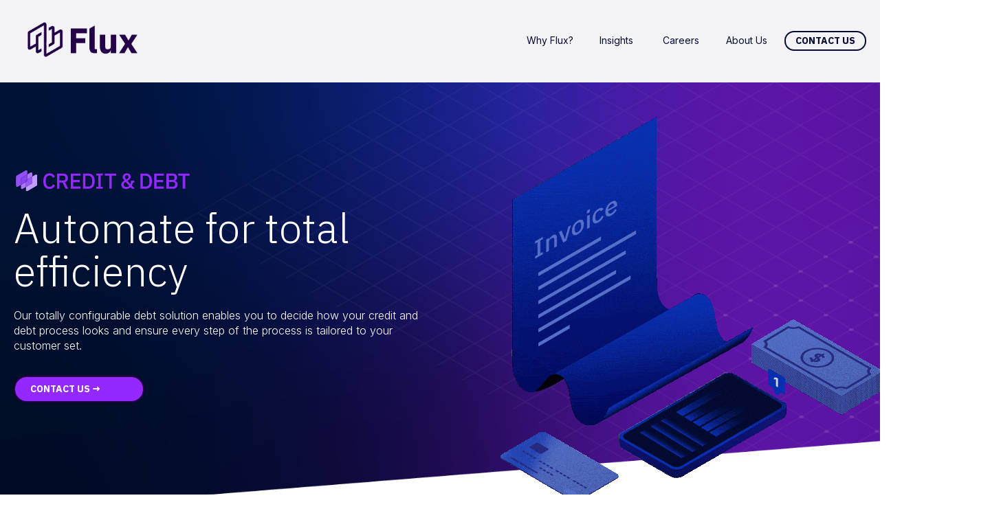

--- FILE ---
content_type: text/html; charset=UTF-8
request_url: https://www.fluxfederation.com/products-credit-and-debt
body_size: 8084
content:
<!doctype html><html lang="en"><head>
    <meta charset="utf-8">
    <title>Flux Products - Credit &amp; Debt</title>
    <link rel="shortcut icon" href="https://www.fluxfederation.com/hubfs/Flux%20mark.png">
    <meta name="description" content="We're the software partner that enables energy innovators to thrive in a decarbonised, high tech and consumer obsessed future. Are you with us?">
    
    <!-- Trigger a preconnect (DNS+TLS+Handshake) to the Google fonts CDN -->
    <link rel="preconnect" href="https://fonts.gstatic.com/" crossorigin>

    
    
    

    
    

    
    

    
    <meta name="viewport" content="width=device-width, initial-scale=1">

    
    <meta property="og:description" content="We're the software partner that enables energy innovators to thrive in a decarbonised, high tech and consumer obsessed future. Are you with us?">
    <meta property="og:title" content="Flux Products - Credit &amp; Debt">
    <meta name="twitter:description" content="We're the software partner that enables energy innovators to thrive in a decarbonised, high tech and consumer obsessed future. Are you with us?">
    <meta name="twitter:title" content="Flux Products - Credit &amp; Debt">

    

    
    <style>
a.cta_button{-moz-box-sizing:content-box !important;-webkit-box-sizing:content-box !important;box-sizing:content-box !important;vertical-align:middle}.hs-breadcrumb-menu{list-style-type:none;margin:0px 0px 0px 0px;padding:0px 0px 0px 0px}.hs-breadcrumb-menu-item{float:left;padding:10px 0px 10px 10px}.hs-breadcrumb-menu-divider:before{content:'›';padding-left:10px}.hs-featured-image-link{border:0}.hs-featured-image{float:right;margin:0 0 20px 20px;max-width:50%}@media (max-width: 568px){.hs-featured-image{float:none;margin:0;width:100%;max-width:100%}}.hs-screen-reader-text{clip:rect(1px, 1px, 1px, 1px);height:1px;overflow:hidden;position:absolute !important;width:1px}
</style>

<link rel="stylesheet" href="https://fonts.googleapis.com/css2?family=IBM+Plex+Sans:wght@300;400;700&amp;family=Inter:wght@300;400;700&amp;display=swap">
<link rel="stylesheet" href="https://www.fluxfederation.com/hubfs/hub_generated/template_assets/1/41274795888/1741211639453/template_main.css">
<link rel="stylesheet" href="https://www.fluxfederation.com/hubfs/hub_generated/template_assets/1/41277203429/1741211649436/template_theme-overrides.min.css">
<link class="hs-async-css" rel="preload" href="https://cdnjs.cloudflare.com/ajax/libs/font-awesome/5.15.1/css/all.min.css" as="style" onload="this.onload=null;this.rel='stylesheet'">
<noscript><link rel="stylesheet" href="https://cdnjs.cloudflare.com/ajax/libs/font-awesome/5.15.1/css/all.min.css"></noscript>
<link class="hs-async-css" rel="preload" href="https://www.fluxfederation.com/hubfs/hub_generated/template_assets/1/41275399186/1741211642919/template_splide-core.min.min.css" as="style" onload="this.onload=null;this.rel='stylesheet'">
<noscript><link rel="stylesheet" href="https://www.fluxfederation.com/hubfs/hub_generated/template_assets/1/41275399186/1741211642919/template_splide-core.min.min.css"></noscript>
<link rel="stylesheet" href="https://www.fluxfederation.com/hubfs/hub_generated/module_assets/1/41276439825/1741256305735/module_menu-section.min.css">

    <style>
      #hs-button_module_163900047883811 {
        
          
          display: inline-block;
        
        background-color: rgba(147, 40, 255,1.0);
        color: #ffffff;
        
        ;
        
          padding-top: px;
          padding-bottom: px;
        
        
          padding-left: px;
          padding-right: px;
        
      }
      #hs-button_module_163900047883811:hover {
        background-color: rgba(204, 204, 204,1.0);
        color: rgba(0, 0, 0,1.0);
        
          padding-top: px;
          padding-bottom: px;
        
        
          padding-left: px;
          padding-right: px;
        

      }
    </style>
  
<style>
  @font-face {
    font-family: "IBM Plex Sans";
    font-weight: 700;
    font-style: normal;
    font-display: swap;
    src: url("/_hcms/googlefonts/IBM_Plex_Sans/700.woff2") format("woff2"), url("/_hcms/googlefonts/IBM_Plex_Sans/700.woff") format("woff");
  }
  @font-face {
    font-family: "IBM Plex Sans";
    font-weight: 300;
    font-style: normal;
    font-display: swap;
    src: url("/_hcms/googlefonts/IBM_Plex_Sans/300.woff2") format("woff2"), url("/_hcms/googlefonts/IBM_Plex_Sans/300.woff") format("woff");
  }
  @font-face {
    font-family: "IBM Plex Sans";
    font-weight: 400;
    font-style: normal;
    font-display: swap;
    src: url("/_hcms/googlefonts/IBM_Plex_Sans/regular.woff2") format("woff2"), url("/_hcms/googlefonts/IBM_Plex_Sans/regular.woff") format("woff");
  }
  @font-face {
    font-family: "IBM Plex Sans";
    font-weight: 700;
    font-style: normal;
    font-display: swap;
    src: url("/_hcms/googlefonts/IBM_Plex_Sans/700.woff2") format("woff2"), url("/_hcms/googlefonts/IBM_Plex_Sans/700.woff") format("woff");
  }
  @font-face {
    font-family: "Inter";
    font-weight: 400;
    font-style: normal;
    font-display: swap;
    src: url("/_hcms/googlefonts/Inter/regular.woff2") format("woff2"), url("/_hcms/googlefonts/Inter/regular.woff") format("woff");
  }
  @font-face {
    font-family: "Inter";
    font-weight: 700;
    font-style: normal;
    font-display: swap;
    src: url("/_hcms/googlefonts/Inter/700.woff2") format("woff2"), url("/_hcms/googlefonts/Inter/700.woff") format("woff");
  }
  @font-face {
    font-family: "Inter";
    font-weight: 300;
    font-style: normal;
    font-display: swap;
    src: url("/_hcms/googlefonts/Inter/300.woff2") format("woff2"), url("/_hcms/googlefonts/Inter/300.woff") format("woff");
  }
</style>

<!-- Editor Styles -->
<style id="hs_editor_style" type="text/css">
#hs_cos_wrapper_module_16390004788389  { display: block !important; margin-top: 10px !important; padding-bottom: 10px !important; padding-left: 0px !important; padding-top: 0px !important }
#hs_cos_wrapper_module_163900047883811  { border-color: #ffffff !important; border-style: none !important; display: block !important; margin-bottom: 80px !important; margin-top: 0px !important; padding-bottom: 0px !important; padding-left: 0px !important; padding-top: 0px !important }
#hs_cos_wrapper_widget_1638909913690  { display: block !important; padding-top: 20px !important }
#hs_cos_wrapper_module_16389990945923  { display: block !important; padding-top: 20px !important }
#hs_cos_wrapper_module_1638999095741  { display: block !important; padding-top: 20px !important }
#hs_cos_wrapper_module_16389990971693  { display: block !important; padding-top: 20px !important }
#hs_cos_wrapper_module_16455688973647  { display: block !important; margin-bottom: -40px !important; margin-top: 0px !important }
#hs_cos_wrapper_module_16389894891307  { display: block !important; margin-bottom: -70px !important; margin-top: -70px !important }
#hs_cos_wrapper_module_16389897418206  { display: block !important; margin-bottom: 80px !important; margin-top: -40px !important }
#hs_cos_wrapper_module_16390004788389  { display: block !important; margin-top: 10px !important; padding-bottom: 10px !important; padding-left: 0px !important; padding-top: 0px !important }
#hs_cos_wrapper_module_163900047883811  { border-color: #ffffff !important; border-style: none !important; display: block !important; margin-bottom: 80px !important; margin-top: 0px !important; padding-bottom: 0px !important; padding-left: 0px !important; padding-top: 0px !important }
#hs_cos_wrapper_module_16389990971693  { display: block !important; padding-top: 20px !important }
#hs_cos_wrapper_module_1638999095741  { display: block !important; padding-top: 20px !important }
#hs_cos_wrapper_module_16389990945923  { display: block !important; padding-top: 20px !important }
#hs_cos_wrapper_widget_1638909913690  { display: block !important; padding-top: 20px !important }
#hs_cos_wrapper_module_16455688973647  { display: block !important; margin-bottom: -40px !important; margin-top: 0px !important }
#hs_cos_wrapper_module_16389894891307  { display: block !important; margin-bottom: -70px !important; margin-top: -70px !important }
#hs_cos_wrapper_module_16389897418206  { display: block !important; margin-bottom: 80px !important; margin-top: -40px !important }
.module_163900047883811-flexbox-positioning {
  display: -ms-flexbox !important;
  -ms-flex-direction: column !important;
  -ms-flex-align: start !important;
  -ms-flex-pack: start;
  display: flex !important;
  flex-direction: column !important;
  align-items: flex-start !important;
  justify-content: flex-start;
}
.module_163900047883811-flexbox-positioning > div {
  max-width: 100%;
  flex-shrink: 0 !important;
}
.module_16455688973647-flexbox-positioning {
  display: -ms-flexbox !important;
  -ms-flex-direction: column !important;
  -ms-flex-align: center !important;
  -ms-flex-pack: start;
  display: flex !important;
  flex-direction: column !important;
  align-items: center !important;
  justify-content: flex-start;
}
.module_16455688973647-flexbox-positioning > div {
  max-width: 100%;
  flex-shrink: 0 !important;
}
.module_16389894891307-flexbox-positioning {
  display: -ms-flexbox !important;
  -ms-flex-direction: column !important;
  -ms-flex-align: start !important;
  -ms-flex-pack: start;
  display: flex !important;
  flex-direction: column !important;
  align-items: flex-start !important;
  justify-content: flex-start;
}
.module_16389894891307-flexbox-positioning > div {
  max-width: 100%;
  flex-shrink: 0 !important;
}
.module_16389897418206-flexbox-positioning {
  display: -ms-flexbox !important;
  -ms-flex-direction: column !important;
  -ms-flex-align: center !important;
  -ms-flex-pack: start;
  display: flex !important;
  flex-direction: column !important;
  align-items: center !important;
  justify-content: flex-start;
}
.module_16389897418206-flexbox-positioning > div {
  max-width: 100%;
  flex-shrink: 0 !important;
}
/* HubSpot Non-stacked Media Query Styles */
@media (min-width:768px) {
  .dnd_area-row-0-vertical-alignment > .row-fluid {
    display: -ms-flexbox !important;
    -ms-flex-direction: row;
    display: flex !important;
    flex-direction: row;
  }
  .dnd_area-row-1-vertical-alignment > .row-fluid {
    display: -ms-flexbox !important;
    -ms-flex-direction: row;
    display: flex !important;
    flex-direction: row;
  }
  .dnd_area-row-3-vertical-alignment > .row-fluid {
    display: -ms-flexbox !important;
    -ms-flex-direction: row;
    display: flex !important;
    flex-direction: row;
  }
  .dnd_area-row-4-vertical-alignment > .row-fluid {
    display: -ms-flexbox !important;
    -ms-flex-direction: row;
    display: flex !important;
    flex-direction: row;
  }
  .dnd_area-row-5-vertical-alignment > .row-fluid {
    display: -ms-flexbox !important;
    -ms-flex-direction: row;
    display: flex !important;
    flex-direction: row;
  }
  .dnd_area-row-6-vertical-alignment > .row-fluid {
    display: -ms-flexbox !important;
    -ms-flex-direction: row;
    display: flex !important;
    flex-direction: row;
  }
  .cell_16390004788383-vertical-alignment {
    display: -ms-flexbox !important;
    -ms-flex-direction: column !important;
    -ms-flex-pack: center !important;
    display: flex !important;
    flex-direction: column !important;
    justify-content: center !important;
  }
  .cell_16390004788383-vertical-alignment > div {
    flex-shrink: 0 !important;
  }
  .cell_16390004788382-vertical-alignment {
    display: -ms-flexbox !important;
    -ms-flex-direction: column !important;
    -ms-flex-pack: center !important;
    display: flex !important;
    flex-direction: column !important;
    justify-content: center !important;
  }
  .cell_16390004788382-vertical-alignment > div {
    flex-shrink: 0 !important;
  }
  .cell_1638931964829-vertical-alignment {
    display: -ms-flexbox !important;
    -ms-flex-direction: column !important;
    -ms-flex-pack: center !important;
    display: flex !important;
    flex-direction: column !important;
    justify-content: center !important;
  }
  .cell_1638931964829-vertical-alignment > div {
    flex-shrink: 0 !important;
  }
  .cell_16389318999113-vertical-alignment {
    display: -ms-flexbox !important;
    -ms-flex-direction: column !important;
    -ms-flex-pack: center !important;
    display: flex !important;
    flex-direction: column !important;
    justify-content: center !important;
  }
  .cell_16389318999113-vertical-alignment > div {
    flex-shrink: 0 !important;
  }
  .cell_1638989102105-vertical-alignment {
    display: -ms-flexbox !important;
    -ms-flex-direction: column !important;
    -ms-flex-pack: center !important;
    display: flex !important;
    flex-direction: column !important;
    justify-content: center !important;
  }
  .cell_1638989102105-vertical-alignment > div {
    flex-shrink: 0 !important;
  }
  .cell_16455688973643-vertical-alignment {
    display: -ms-flexbox !important;
    -ms-flex-direction: column !important;
    -ms-flex-pack: center !important;
    display: flex !important;
    flex-direction: column !important;
    justify-content: center !important;
  }
  .cell_16455688973643-vertical-alignment > div {
    flex-shrink: 0 !important;
  }
  .cell_16455688973642-vertical-alignment {
    display: -ms-flexbox !important;
    -ms-flex-direction: column !important;
    -ms-flex-pack: center !important;
    display: flex !important;
    flex-direction: column !important;
    justify-content: center !important;
  }
  .cell_16455688973642-vertical-alignment > div {
    flex-shrink: 0 !important;
  }
  .cell_16389894891302-vertical-alignment {
    display: -ms-flexbox !important;
    -ms-flex-direction: column !important;
    -ms-flex-pack: center !important;
    display: flex !important;
    flex-direction: column !important;
    justify-content: center !important;
  }
  .cell_16389894891302-vertical-alignment > div {
    flex-shrink: 0 !important;
  }
  .cell_1638989520039-vertical-alignment {
    display: -ms-flexbox !important;
    -ms-flex-direction: column !important;
    -ms-flex-pack: center !important;
    display: flex !important;
    flex-direction: column !important;
    justify-content: center !important;
  }
  .cell_1638989520039-vertical-alignment > div {
    flex-shrink: 0 !important;
  }
  .cell_16389897418202-vertical-alignment {
    display: -ms-flexbox !important;
    -ms-flex-direction: column !important;
    -ms-flex-pack: center !important;
    display: flex !important;
    flex-direction: column !important;
    justify-content: center !important;
  }
  .cell_16389897418202-vertical-alignment > div {
    flex-shrink: 0 !important;
  }
  .cell_1638989741820-vertical-alignment {
    display: -ms-flexbox !important;
    -ms-flex-direction: column !important;
    -ms-flex-pack: center !important;
    display: flex !important;
    flex-direction: column !important;
    justify-content: center !important;
  }
  .cell_1638989741820-vertical-alignment > div {
    flex-shrink: 0 !important;
  }
}
/* HubSpot Styles (default) */
.dnd_area-row-0-padding {
  padding-top: 0px !important;
  padding-bottom: 40px !important;
}
.dnd_area-row-0-background-layers {
  background-image: url('https://www.fluxfederation.com/hubfs/Banner%20Images/20211018-Flux-Homepage-Banner-test-3.png') !important;
  background-position: left bottom !important;
  background-size: cover !important;
  background-repeat: no-repeat !important;
}
.dnd_area-row-1-padding {
  padding-top: 40px !important;
  padding-bottom: 20px !important;
}
.dnd_area-row-2-padding {
  padding-top: 0px !important;
}
.dnd_area-row-3-padding {
  padding-top: 150px !important;
  padding-bottom: 0px !important;
}
.dnd_area-row-3-background-layers {
  background-image: url('https://www.fluxfederation.com/hubfs/20220110%20Grey%20angle%20background.png') !important;
  background-position: right top !important;
  background-size: cover !important;
  background-repeat: no-repeat !important;
}
.dnd_area-row-4-padding {
  padding-top: 0px !important;
  padding-bottom: 50px !important;
}
.dnd_area-row-4-background-layers {
  background-image: linear-gradient(rgba(243, 243, 245, 1), rgba(243, 243, 245, 1)) !important;
  background-position: left top !important;
  background-size: auto !important;
  background-repeat: no-repeat !important;
}
.dnd_area-row-5-padding {
  padding-top: 60px !important;
  padding-bottom: 60px !important;
}
.dnd_area-row-5-background-layers {
  background-image: linear-gradient(rgba(243, 243, 245, 1), rgba(243, 243, 245, 1)) !important;
  background-position: left top !important;
  background-size: auto !important;
  background-repeat: no-repeat !important;
}
.dnd_area-row-6-padding {
  padding-top: 50px !important;
  padding-bottom: 50px !important;
}
.dnd_area-row-6-background-layers {
  background-image: linear-gradient(rgba(243, 243, 245, 1), rgba(243, 243, 245, 1)) !important;
  background-position: left top !important;
  background-size: auto !important;
  background-repeat: no-repeat !important;
}
.dnd_area-row-7-background-layers {
  background-image: url('https://www.fluxfederation.com/hubfs/Backgrounds/20211116-Enlit-Landing-Page-get-in-touch-background.png') !important;
  background-position: center center !important;
  background-size: cover !important;
  background-repeat: no-repeat !important;
}
.cell_1638989741820-margin {
  margin-top: -100px !important;
}
/* HubSpot Styles (mobile) */
@media (max-width: 767px) {
  .dnd_area-row-1-padding {
    padding-bottom: 40px !important;
  }
  .dnd_area-row-2-padding {
    padding-bottom: 40px !important;
  }
  .dnd_area-row-3-padding {
    padding-top: 100px !important;
  }
  .dnd_area-row-4-padding {
    padding-top: 20px !important;
  }
  .dnd_area-row-6-padding {
    padding-top: 0px !important;
    padding-bottom: 0px !important;
  }
  .module_16390004788388-padding > #hs_cos_wrapper_module_16390004788388 {
    padding-top: 100px !important;
  }
  .module_16390004788389-margin > #hs_cos_wrapper_module_16390004788389 {
    margin-top: 30px !important;
    margin-bottom: 20px !important;
  }
  .module_163900047883811-padding > #hs_cos_wrapper_module_163900047883811 {
    padding-top: 0px !important;
    padding-bottom: 80px !important;
  }
  .widget_1638931964071-hidden {
    display: none !important;
  }
  .module_16389319061113-margin > #hs_cos_wrapper_module_16389319061113 {
    margin-top: -20px !important;
    margin-bottom: 60px !important;
  }
  .module_16389990971693-hidden {
    display: block !important;
  }
  .module_16455688973647-margin > #hs_cos_wrapper_module_16455688973647 {
    margin-top: -60px !important;
  }
  .module_16455688973647-padding > #hs_cos_wrapper_module_16455688973647 {
    padding-left: 20px !important;
  }
  .module_16455688973645-margin > #hs_cos_wrapper_module_16455688973645 {
    margin-bottom: 0px !important;
  }
  .module_16389894891307-padding > #hs_cos_wrapper_module_16389894891307 {
    padding-top: 0px !important;
    padding-bottom: 90px !important;
    padding-right: 20px !important;
  }
  .module_16389897418206-padding > #hs_cos_wrapper_module_16389897418206 {
    padding-left: 20px !important;
  }
  .module_16389897418204-padding > #hs_cos_wrapper_module_16389897418204 {
    padding-top: 100px !important;
    padding-bottom: 40px !important;
  }
}
</style>
    

    
<!--  Added by GoogleTagManager integration -->
<script>
var _hsp = window._hsp = window._hsp || [];
window.dataLayer = window.dataLayer || [];
function gtag(){dataLayer.push(arguments);}

var useGoogleConsentModeV2 = true;
var waitForUpdateMillis = 1000;



var hsLoadGtm = function loadGtm() {
    if(window._hsGtmLoadOnce) {
      return;
    }

    if (useGoogleConsentModeV2) {

      gtag('set','developer_id.dZTQ1Zm',true);

      gtag('consent', 'default', {
      'ad_storage': 'denied',
      'analytics_storage': 'denied',
      'ad_user_data': 'denied',
      'ad_personalization': 'denied',
      'wait_for_update': waitForUpdateMillis
      });

      _hsp.push(['useGoogleConsentModeV2'])
    }

    (function(w,d,s,l,i){w[l]=w[l]||[];w[l].push({'gtm.start':
    new Date().getTime(),event:'gtm.js'});var f=d.getElementsByTagName(s)[0],
    j=d.createElement(s),dl=l!='dataLayer'?'&l='+l:'';j.async=true;j.src=
    'https://www.googletagmanager.com/gtm.js?id='+i+dl;f.parentNode.insertBefore(j,f);
    })(window,document,'script','dataLayer','GTM-TCZMCSV');

    window._hsGtmLoadOnce = true;
};

_hsp.push(['addPrivacyConsentListener', function(consent){
  if(consent.allowed || (consent.categories && consent.categories.analytics)){
    hsLoadGtm();
  }
}]);

</script>

<!-- /Added by GoogleTagManager integration -->

    <link rel="canonical" href="https://www.fluxfederation.com/products-credit-and-debt">


<meta property="og:url" content="https://www.fluxfederation.com/products-credit-and-debt">
<meta name="twitter:card" content="summary">
<meta http-equiv="content-language" content="en">





<meta name="robots" content="noindex">
  <meta name="generator" content="HubSpot"></head>
  <body>
<!--  Added by GoogleTagManager integration -->
<noscript><iframe src="https://www.googletagmanager.com/ns.html?id=GTM-TCZMCSV" height="0" width="0" style="display:none;visibility:hidden"></iframe></noscript>

<!-- /Added by GoogleTagManager integration -->

    <div class="body-wrapper   hs-content-id-63830690855 hs-site-page page ">
      
        <div data-global-resource-path="flux-federation/templates/partials/header.html"><header class="header">

  <div class="header__container content-wrapper">

    
    <div class="header__logo header__logo--main">
      <div id="hs_cos_wrapper_site_logo" class="hs_cos_wrapper hs_cos_wrapper_widget hs_cos_wrapper_type_module widget-type-logo" style="" data-hs-cos-general-type="widget" data-hs-cos-type="module">
  






















  
  <span id="hs_cos_wrapper_site_logo_hs_logo_widget" class="hs_cos_wrapper hs_cos_wrapper_widget hs_cos_wrapper_type_logo" style="" data-hs-cos-general-type="widget" data-hs-cos-type="logo"><a href="/" id="hs-link-site_logo_hs_logo_widget" style="border-width:0px;border:0px;"><img src="https://www.fluxfederation.com/hs-fs/hubfs/Flux%20logo%202%20purple.png?width=577&amp;height=191&amp;name=Flux%20logo%202%20purple.png" class="hs-image-widget " height="191" style="height: auto;width:577px;border-width:0px;border:0px;" width="577" alt="Flux Federation Logo" title="Flux Federation Logo" srcset="https://www.fluxfederation.com/hs-fs/hubfs/Flux%20logo%202%20purple.png?width=289&amp;height=96&amp;name=Flux%20logo%202%20purple.png 289w, https://www.fluxfederation.com/hs-fs/hubfs/Flux%20logo%202%20purple.png?width=577&amp;height=191&amp;name=Flux%20logo%202%20purple.png 577w, https://www.fluxfederation.com/hs-fs/hubfs/Flux%20logo%202%20purple.png?width=866&amp;height=287&amp;name=Flux%20logo%202%20purple.png 866w, https://www.fluxfederation.com/hs-fs/hubfs/Flux%20logo%202%20purple.png?width=1154&amp;height=382&amp;name=Flux%20logo%202%20purple.png 1154w, https://www.fluxfederation.com/hs-fs/hubfs/Flux%20logo%202%20purple.png?width=1443&amp;height=478&amp;name=Flux%20logo%202%20purple.png 1443w, https://www.fluxfederation.com/hs-fs/hubfs/Flux%20logo%202%20purple.png?width=1731&amp;height=573&amp;name=Flux%20logo%202%20purple.png 1731w" sizes="(max-width: 577px) 100vw, 577px"></a></span>
</div>
    </div>
    

    
    <div class="header__tagline header__tagline--main hidden-phone">
      <div id="hs_cos_wrapper_tagline" class="hs_cos_wrapper hs_cos_wrapper_widget hs_cos_wrapper_type_module widget-type-text" style="" data-hs-cos-general-type="widget" data-hs-cos-type="module"><span id="hs_cos_wrapper_tagline_" class="hs_cos_wrapper hs_cos_wrapper_widget hs_cos_wrapper_type_text" style="" data-hs-cos-general-type="widget" data-hs-cos-type="text"></span></div>
    </div>
    

    
    <div class="header__column">

      
      <div class="header__row-1 hidden-phone">
        
      </div>
      

      
      <div class="header__row-2">
        <div class="header--toggle header__navigation--toggle"></div>
        
        <div class="header--toggle header__search--toggle hidden-phone"></div>
        <div class="header__close--toggle"></div>
        <div class="header__navigation header--element">
          <div id="hs_cos_wrapper_navigation-primary" class="hs_cos_wrapper hs_cos_wrapper_widget hs_cos_wrapper_type_module" style="" data-hs-cos-general-type="widget" data-hs-cos-type="module">































<nav aria-label="Main menu" class="navigation-primary">
  
  
  <ul class="submenu level-1">
    
      
  <li class="no-submenu menu-item hs-skip-lang-url-rewrite">
    <a data-title="Why Flux?" href="https://www.fluxfederation.com/flux-offering" class="menu-link">
      Why Flux?
      
      
    </a>

    
 



       
    
  </li>

    
      
  <li class="no-submenu menu-item hs-skip-lang-url-rewrite">
    <a data-title="Insights" href="/blog" class="menu-link">
      Insights
      
      
    </a>

    
 



       
    
  </li>

    
      
  <li class="no-submenu menu-item hs-skip-lang-url-rewrite">
    <a data-title="Careers" href="https://www.fluxfederation.com/careers" class="menu-link">
      Careers
      
      
    </a>

    
 



       
    
  </li>

    
      
  <li class="no-submenu menu-item hs-skip-lang-url-rewrite">
    <a data-title="About Us" href="https://www.fluxfederation.com/about" class="menu-link">
      About Us
      
      
    </a>

    
 



       
    
  </li>

    
      
  <li class="no-submenu menu-item hs-skip-lang-url-rewrite">
    <a data-title="Contact Us" href="https://www.fluxfederation.com/contact" class="menu-link">
      Contact Us
      
      
    </a>

    
 



       
    
  </li>

    
  </ul>

</nav></div>
        </div>
      </div>
      

    </div>
    

  </div>
</header></div>
      

      

<main id="main-content" class="body-container-wrapper">
  
  <div class="container-fluid body-container body-container--home">
<div class="row-fluid-wrapper">
<div class="row-fluid">
<div class="span12 widget-span widget-type-cell " style="" data-widget-type="cell" data-x="0" data-w="12">

<div class="row-fluid-wrapper row-depth-1 row-number-1 dnd_area-row-0-vertical-alignment dnd_area-row-0-background-layers dnd-section dnd_area-row-0-padding dnd_area-row-0-background-image">
<div class="row-fluid ">
<div class="span6 widget-span widget-type-cell cell_16390004788382-vertical-alignment dnd-column" style="" data-widget-type="cell" data-x="0" data-w="6">

<div class="row-fluid-wrapper row-depth-1 row-number-2 dnd-row">
<div class="row-fluid ">
<div class="span12 widget-span widget-type-custom_widget dnd-module module_16390004788388-padding" style="" data-widget-type="custom_widget" data-x="0" data-w="12">
<div id="hs_cos_wrapper_module_16390004788388" class="hs_cos_wrapper hs_cos_wrapper_widget hs_cos_wrapper_type_module" style="" data-hs-cos-general-type="widget" data-hs-cos-type="module"><div class="">
    <span id="hs_cos_wrapper_module_16390004788388_" class="hs_cos_wrapper hs_cos_wrapper_widget hs_cos_wrapper_type_image" style="" data-hs-cos-general-type="widget" data-hs-cos-type="image"><img src="https://www.fluxfederation.com/hubfs/Logos/Product%20Logos/20220114%20Flux%20Sub%20Brand%20Credit%20debt%20Purple%20Logo.svg" class="hs-image-widget " style="width:260px;border-width:0px;border:0px;" width="260" alt="20220114 Flux Sub Brand Credit debt Purple Logo" title="20220114 Flux Sub Brand Credit debt Purple Logo"></span>
</div></div>

</div><!--end widget-span -->
</div><!--end row-->
</div><!--end row-wrapper -->

<div class="row-fluid-wrapper row-depth-1 row-number-3 dnd-row">
<div class="row-fluid ">
<div class="span12 widget-span widget-type-custom_widget module_16390004788389-margin dnd-module" style="" data-widget-type="custom_widget" data-x="0" data-w="12">
<div id="hs_cos_wrapper_module_16390004788389" class="hs_cos_wrapper hs_cos_wrapper_widget hs_cos_wrapper_type_module widget-type-rich_text" style="" data-hs-cos-general-type="widget" data-hs-cos-type="module"><span id="hs_cos_wrapper_module_16390004788389_" class="hs_cos_wrapper hs_cos_wrapper_widget hs_cos_wrapper_type_rich_text" style="" data-hs-cos-general-type="widget" data-hs-cos-type="rich_text"><h1 style="font-size: 60px;"><span style="color: #ffffff;">Automate for total efficiency</span></h1>
<p><span style="color: #ffffff;">Our totally configurable debt solution enables you to decide how your credit and debt process looks and ensure every step of the process is tailored to your customer set.&nbsp; </span></p></span></div>

</div><!--end widget-span -->
</div><!--end row-->
</div><!--end row-wrapper -->

<div class="row-fluid-wrapper row-depth-1 row-number-4 dnd-row">
<div class="row-fluid ">
<div class="span12 widget-span widget-type-custom_widget module_163900047883811-flexbox-positioning module_163900047883811-padding dnd-module" style="" data-widget-type="custom_widget" data-x="0" data-w="12">
<div id="hs_cos_wrapper_module_163900047883811" class="hs_cos_wrapper hs_cos_wrapper_widget hs_cos_wrapper_type_module" style="" data-hs-cos-general-type="widget" data-hs-cos-type="module">
  



  
    
  



<a class="hs-button" href="https://www.fluxfederation.com/contact" id="hs-button_module_163900047883811" rel="">
  Contact Us →
</a>


  
</div>

</div><!--end widget-span -->
</div><!--end row-->
</div><!--end row-wrapper -->

</div><!--end widget-span -->
<div class="span6 widget-span widget-type-cell cell_16390004788383-vertical-alignment dnd-column" style="" data-widget-type="cell" data-x="6" data-w="6">

<div class="row-fluid-wrapper row-depth-1 row-number-5 dnd-row">
<div class="row-fluid ">
<div class="span12 widget-span widget-type-custom_widget dnd-module" style="" data-widget-type="custom_widget" data-x="0" data-w="12">
<div id="hs_cos_wrapper_module_163900047883813" class="hs_cos_wrapper hs_cos_wrapper_widget hs_cos_wrapper_type_module" style="" data-hs-cos-general-type="widget" data-hs-cos-type="module"><div class=" hidden-phone ">
    <span id="hs_cos_wrapper_module_163900047883813_" class="hs_cos_wrapper hs_cos_wrapper_widget hs_cos_wrapper_type_image" style="" data-hs-cos-general-type="widget" data-hs-cos-type="image"><img src="https://www.fluxfederation.com/hs-fs/hubfs/Banner%20Images/20220114-Flux-Credit-Debt-Header-Banner-Animated-v3.gif?width=800&amp;height=667&amp;name=20220114-Flux-Credit-Debt-Header-Banner-Animated-v3.gif" class="hs-image-widget " width="800" height="667" alt="20220114-Flux-Credit-Debt-Header-Banner-Animated-v3" title="20220114-Flux-Credit-Debt-Header-Banner-Animated-v3" srcset="https://www.fluxfederation.com/hs-fs/hubfs/Banner%20Images/20220114-Flux-Credit-Debt-Header-Banner-Animated-v3.gif?width=400&amp;height=334&amp;name=20220114-Flux-Credit-Debt-Header-Banner-Animated-v3.gif 400w, https://www.fluxfederation.com/hs-fs/hubfs/Banner%20Images/20220114-Flux-Credit-Debt-Header-Banner-Animated-v3.gif?width=800&amp;height=667&amp;name=20220114-Flux-Credit-Debt-Header-Banner-Animated-v3.gif 800w, https://www.fluxfederation.com/hs-fs/hubfs/Banner%20Images/20220114-Flux-Credit-Debt-Header-Banner-Animated-v3.gif?width=1200&amp;height=1001&amp;name=20220114-Flux-Credit-Debt-Header-Banner-Animated-v3.gif 1200w, https://www.fluxfederation.com/hs-fs/hubfs/Banner%20Images/20220114-Flux-Credit-Debt-Header-Banner-Animated-v3.gif?width=1600&amp;height=1334&amp;name=20220114-Flux-Credit-Debt-Header-Banner-Animated-v3.gif 1600w, https://www.fluxfederation.com/hs-fs/hubfs/Banner%20Images/20220114-Flux-Credit-Debt-Header-Banner-Animated-v3.gif?width=2000&amp;height=1668&amp;name=20220114-Flux-Credit-Debt-Header-Banner-Animated-v3.gif 2000w, https://www.fluxfederation.com/hs-fs/hubfs/Banner%20Images/20220114-Flux-Credit-Debt-Header-Banner-Animated-v3.gif?width=2400&amp;height=2001&amp;name=20220114-Flux-Credit-Debt-Header-Banner-Animated-v3.gif 2400w" sizes="(max-width: 800px) 100vw, 800px"></span>
</div></div>

</div><!--end widget-span -->
</div><!--end row-->
</div><!--end row-wrapper -->

</div><!--end widget-span -->
</div><!--end row-->
</div><!--end row-wrapper -->

<div class="row-fluid-wrapper row-depth-1 row-number-6 dnd_area-row-1-padding dnd_area-row-1-vertical-alignment dnd-section">
<div class="row-fluid ">
<div class="span8 widget-span widget-type-cell dnd-column cell_16389318999113-vertical-alignment" style="" data-widget-type="cell" data-x="0" data-w="8">

<div class="row-fluid-wrapper row-depth-1 row-number-7 dnd-row">
<div class="row-fluid ">
<div class="span12 widget-span widget-type-custom_widget module_16389319061113-margin dnd-module" style="" data-widget-type="custom_widget" data-x="0" data-w="12">
<div id="hs_cos_wrapper_module_16389319061113" class="hs_cos_wrapper hs_cos_wrapper_widget hs_cos_wrapper_type_module widget-type-rich_text" style="" data-hs-cos-general-type="widget" data-hs-cos-type="module"><span id="hs_cos_wrapper_module_16389319061113_" class="hs_cos_wrapper hs_cos_wrapper_widget hs_cos_wrapper_type_rich_text" style="" data-hs-cos-general-type="widget" data-hs-cos-type="rich_text"><h1 style="font-weight: normal; font-size: 50px;"><span style="color: #0b30b0;">Configurability over customisation</span></h1>
<p>In today's hyper competitive energy climate, cost-to-serve is king. Reducing manual handling of debt customers and automating error management allows innovative retailers to make huge gains against slower moving companies. At the core of any successful energy retailer is an efficient, reliable credit and debt solution.&nbsp;</p></span></div>

</div><!--end widget-span -->
</div><!--end row-->
</div><!--end row-wrapper -->

</div><!--end widget-span -->
<div class="span4 widget-span widget-type-cell dnd-column cell_1638931964829-vertical-alignment" style="" data-widget-type="cell" data-x="8" data-w="4">

<div class="row-fluid-wrapper row-depth-1 row-number-8 dnd-row">
<div class="row-fluid ">
<div class="span12 widget-span widget-type-custom_widget widget_1638931964071-hidden dnd-module" style="" data-widget-type="custom_widget" data-x="0" data-w="12">
<div id="hs_cos_wrapper_widget_1638931964071" class="hs_cos_wrapper hs_cos_wrapper_widget hs_cos_wrapper_type_module widget-type-space" style="" data-hs-cos-general-type="widget" data-hs-cos-type="module"><span class="hs-horizontal-spacer"></span></div>

</div><!--end widget-span -->
</div><!--end row-->
</div><!--end row-wrapper -->

</div><!--end widget-span -->
</div><!--end row-->
</div><!--end row-wrapper -->

<div class="row-fluid-wrapper row-depth-1 row-number-9 dnd_area-row-2-padding dnd-section">
<div class="row-fluid ">
<div class="span3 widget-span widget-type-cell dnd-column" style="" data-widget-type="cell" data-x="0" data-w="3">

<div class="row-fluid-wrapper row-depth-1 row-number-10 dnd-row">
<div class="row-fluid ">
<div class="span12 widget-span widget-type-custom_widget dnd-module" style="" data-widget-type="custom_widget" data-x="0" data-w="12">
<div id="hs_cos_wrapper_widget_1638909913690" class="hs_cos_wrapper hs_cos_wrapper_widget hs_cos_wrapper_type_module widget-type-rich_text" style="" data-hs-cos-general-type="widget" data-hs-cos-type="module"><span id="hs_cos_wrapper_widget_1638909913690_" class="hs_cos_wrapper hs_cos_wrapper_widget hs_cos_wrapper_type_rich_text" style="" data-hs-cos-general-type="widget" data-hs-cos-type="rich_text"><h3><span style="color: #0b30b0;"><img src="https://www.fluxfederation.com/hubfs/Flux%202.0/Icons/20210920%20Flux%20Icon%20BROWSER%20CONFIGURATION_1%20BLUE.svg" alt="20210920 Flux Icon BROWSER CONFIGURATION_1 BLUE" width="40" loading="lazy" style="width: 40px;"></span></h3>
<h3><span style="color: #0b30b0;">Client led configurability</span></h3>
<p>Retailers can set up as many debt stages as needed, allowing for bespoke customer experiences. Clients can also automate triggers and targeted communications from these lists.</p></span></div>

</div><!--end widget-span -->
</div><!--end row-->
</div><!--end row-wrapper -->

</div><!--end widget-span -->
<div class="span3 widget-span widget-type-cell dnd-column" style="" data-widget-type="cell" data-x="3" data-w="3">

<div class="row-fluid-wrapper row-depth-1 row-number-11 dnd-row">
<div class="row-fluid ">
<div class="span12 widget-span widget-type-custom_widget dnd-module" style="" data-widget-type="custom_widget" data-x="0" data-w="12">
<div id="hs_cos_wrapper_module_16389990945923" class="hs_cos_wrapper hs_cos_wrapper_widget hs_cos_wrapper_type_module widget-type-rich_text" style="" data-hs-cos-general-type="widget" data-hs-cos-type="module"><span id="hs_cos_wrapper_module_16389990945923_" class="hs_cos_wrapper hs_cos_wrapper_widget hs_cos_wrapper_type_rich_text" style="" data-hs-cos-general-type="widget" data-hs-cos-type="rich_text"><h3><span style="color: #0b30b0;"><img src="https://www.fluxfederation.com/hubfs/Flux%202.0/Icons/20210920%20Flux%20Icon%20MOBILE%20ELECTRICITY%20PURCHASE_1%20BLUE.svg" alt="20210920 Flux Icon MOBILE ELECTRICITY PURCHASE_1 BLUE" width="40" loading="lazy" style="width: 40px;"></span></h3>
<h3><span style="color: #0b30b0;">Customer self serve</span></h3>
<p>Customers can self serve along the debt process with tailored communications so they remain informed along the way. Debt communications are built customer specific through liquid syntax, driving higher engagement rates.</p></span></div>

</div><!--end widget-span -->
</div><!--end row-->
</div><!--end row-wrapper -->

</div><!--end widget-span -->
<div class="span3 widget-span widget-type-cell dnd-column" style="" data-widget-type="cell" data-x="6" data-w="3">

<div class="row-fluid-wrapper row-depth-1 row-number-12 dnd-row">
<div class="row-fluid ">
<div class="span12 widget-span widget-type-custom_widget dnd-module" style="" data-widget-type="custom_widget" data-x="0" data-w="12">
<div id="hs_cos_wrapper_module_1638999095741" class="hs_cos_wrapper hs_cos_wrapper_widget hs_cos_wrapper_type_module widget-type-rich_text" style="" data-hs-cos-general-type="widget" data-hs-cos-type="module"><span id="hs_cos_wrapper_module_1638999095741_" class="hs_cos_wrapper hs_cos_wrapper_widget hs_cos_wrapper_type_rich_text" style="" data-hs-cos-general-type="widget" data-hs-cos-type="rich_text"><h3><span style="color: #0b30b0;"><img src="https://www.fluxfederation.com/hubfs/Flux%202.0/Icons/20210920%20Flux%20Icon%20DATA%20LOOKUP_1%20BLUE.svg" alt="20210920 Flux Icon DATA LOOKUP_1 BLUE" width="40" loading="lazy" style="width: 40px;"></span></h3>
<h3><span style="color: #0b30b0;">Data driven processes</span></h3>
<p>Automatic credit card wash ups, accurate and up to date reporting of aged debt and useful forecasting tools allow for best in class debt management with data that ensures success.</p></span></div>

</div><!--end widget-span -->
</div><!--end row-->
</div><!--end row-wrapper -->

</div><!--end widget-span -->
<div class="span3 widget-span widget-type-cell dnd-column" style="" data-widget-type="cell" data-x="9" data-w="3">

<div class="row-fluid-wrapper row-depth-1 row-number-13 dnd-row">
<div class="row-fluid ">
<div class="span12 widget-span widget-type-custom_widget module_16389990971693-hidden dnd-module" style="" data-widget-type="custom_widget" data-x="0" data-w="12">
<div id="hs_cos_wrapper_module_16389990971693" class="hs_cos_wrapper hs_cos_wrapper_widget hs_cos_wrapper_type_module widget-type-rich_text" style="" data-hs-cos-general-type="widget" data-hs-cos-type="module"><span id="hs_cos_wrapper_module_16389990971693_" class="hs_cos_wrapper hs_cos_wrapper_widget hs_cos_wrapper_type_rich_text" style="" data-hs-cos-general-type="widget" data-hs-cos-type="rich_text"><h3><span style="color: #0b30b0;"><img src="https://www.fluxfederation.com/hubfs/Flux%202.0/Icons/20211026%20Flux%20Icon%20BANK_1%20BLUE.svg" alt="20211026 Flux Icon BANK_1 BLUE" width="40" loading="lazy" style="width: 40px;"></span></h3>
<h3><span style="color: #0b30b0;">Out of the box compliance</span></h3>
<p>Credit and Debt is PCI compliant in three markets and has the ability to serve electricity, gas, solar and dual-fuel offerings. This enables competitive offers in a wider market, without the risk to your business.&nbsp;</p></span></div>

</div><!--end widget-span -->
</div><!--end row-->
</div><!--end row-wrapper -->

</div><!--end widget-span -->
</div><!--end row-->
</div><!--end row-wrapper -->

<div class="row-fluid-wrapper row-depth-1 row-number-14 dnd_area-row-3-background-image dnd-section dnd_area-row-3-padding dnd_area-row-3-background-layers dnd_area-row-3-vertical-alignment">
<div class="row-fluid ">
<div class="span12 widget-span widget-type-cell dnd-column cell_1638989102105-vertical-alignment" style="" data-widget-type="cell" data-x="0" data-w="12">

<div class="row-fluid-wrapper row-depth-1 row-number-15 dnd-row">
<div class="row-fluid ">
<div class="span12 widget-span widget-type-custom_widget dnd-module" style="" data-widget-type="custom_widget" data-x="0" data-w="12">
<div id="hs_cos_wrapper_widget_1645568929516" class="hs_cos_wrapper hs_cos_wrapper_widget hs_cos_wrapper_type_module widget-type-space" style="" data-hs-cos-general-type="widget" data-hs-cos-type="module"><span class="hs-horizontal-spacer"></span></div>

</div><!--end widget-span -->
</div><!--end row-->
</div><!--end row-wrapper -->

</div><!--end widget-span -->
</div><!--end row-->
</div><!--end row-wrapper -->

<div class="row-fluid-wrapper row-depth-1 row-number-16 dnd-section dnd_area-row-4-background-layers dnd_area-row-4-background-color dnd_area-row-4-padding dnd_area-row-4-vertical-alignment">
<div class="row-fluid ">
<div class="span6 widget-span widget-type-cell cell_16455688973642-vertical-alignment dnd-column" style="" data-widget-type="cell" data-x="0" data-w="6">

<div class="row-fluid-wrapper row-depth-1 row-number-17 dnd-row">
<div class="row-fluid ">
<div class="span12 widget-span widget-type-custom_widget module_16455688973645-margin dnd-module" style="" data-widget-type="custom_widget" data-x="0" data-w="12">
<div id="hs_cos_wrapper_module_16455688973645" class="hs_cos_wrapper hs_cos_wrapper_widget hs_cos_wrapper_type_module widget-type-rich_text" style="" data-hs-cos-general-type="widget" data-hs-cos-type="module"><span id="hs_cos_wrapper_module_16455688973645_" class="hs_cos_wrapper hs_cos_wrapper_widget hs_cos_wrapper_type_rich_text" style="" data-hs-cos-general-type="widget" data-hs-cos-type="rich_text"><h2 style="font-size: 60px; font-weight: normal;"><span style="color: #0b30b0;">Segment for accuracy</span></h2>
<p>Serve customers before they get into trouble, splitting debt lists efficiently and making time management easier for your operators.&nbsp;<br><br>More accurate forecasting, management and reconciliation means you’re pricing smarter and reducing the debt held by customers.</p>
<p>&nbsp;</p></span></div>

</div><!--end widget-span -->
</div><!--end row-->
</div><!--end row-wrapper -->

</div><!--end widget-span -->
<div class="span6 widget-span widget-type-cell cell_16455688973643-vertical-alignment dnd-column" style="" data-widget-type="cell" data-x="6" data-w="6">

<div class="row-fluid-wrapper row-depth-1 row-number-18 dnd-row">
<div class="row-fluid ">
<div class="span12 widget-span widget-type-custom_widget module_16455688973647-margin module_16455688973647-padding module_16455688973647-flexbox-positioning dnd-module" style="" data-widget-type="custom_widget" data-x="0" data-w="12">
<div id="hs_cos_wrapper_module_16455688973647" class="hs_cos_wrapper hs_cos_wrapper_widget hs_cos_wrapper_type_module widget-type-linked_image" style="" data-hs-cos-general-type="widget" data-hs-cos-type="module">
    






  



<span id="hs_cos_wrapper_module_16455688973647_" class="hs_cos_wrapper hs_cos_wrapper_widget hs_cos_wrapper_type_linked_image" style="" data-hs-cos-general-type="widget" data-hs-cos-type="linked_image"><img src="https://www.fluxfederation.com/hubfs/General%20Images/202200329%20Flux%20CreditDebt%20Illustration%20-%20Segments-1.png" class="hs-image-widget " style="max-width: 100%; height: auto;" alt="202200329 Flux CreditDebt Illustration - Segments-1" title="202200329 Flux CreditDebt Illustration - Segments-1" loading="lazy"></span></div>

</div><!--end widget-span -->
</div><!--end row-->
</div><!--end row-wrapper -->

</div><!--end widget-span -->
</div><!--end row-->
</div><!--end row-wrapper -->

<div class="row-fluid-wrapper row-depth-1 row-number-19 dnd-section dnd_area-row-5-background-layers dnd_area-row-5-padding dnd_area-row-5-vertical-alignment dnd_area-row-5-background-color">
<div class="row-fluid ">
<div class="span6 widget-span widget-type-cell cell_1638989520039-vertical-alignment dnd-column" style="" data-widget-type="cell" data-x="0" data-w="6">

<div class="row-fluid-wrapper row-depth-1 row-number-20 dnd-row">
<div class="row-fluid ">
<div class="span12 widget-span widget-type-custom_widget module_16389894891307-flexbox-positioning module_16389894891307-padding dnd-module" style="" data-widget-type="custom_widget" data-x="0" data-w="12">
<div id="hs_cos_wrapper_module_16389894891307" class="hs_cos_wrapper hs_cos_wrapper_widget hs_cos_wrapper_type_module widget-type-linked_image" style="" data-hs-cos-general-type="widget" data-hs-cos-type="module">
    






  



<span id="hs_cos_wrapper_module_16389894891307_" class="hs_cos_wrapper hs_cos_wrapper_widget hs_cos_wrapper_type_linked_image" style="" data-hs-cos-general-type="widget" data-hs-cos-type="linked_image"><img src="https://www.fluxfederation.com/hubfs/General%20Images/202200329%20Flux%20CreditDebt%20Illustration%20-%20Aggregated%20data-1.png" class="hs-image-widget " style="max-width: 100%; height: auto;" alt="202200329 Flux CreditDebt Illustration - Aggregated data-1" title="202200329 Flux CreditDebt Illustration - Aggregated data-1" loading="lazy"></span></div>

</div><!--end widget-span -->
</div><!--end row-->
</div><!--end row-wrapper -->

</div><!--end widget-span -->
<div class="span6 widget-span widget-type-cell cell_16389894891302-vertical-alignment dnd-column" style="" data-widget-type="cell" data-x="6" data-w="6">

<div class="row-fluid-wrapper row-depth-1 row-number-21 dnd-row">
<div class="row-fluid ">
<div class="span12 widget-span widget-type-custom_widget dnd-module" style="" data-widget-type="custom_widget" data-x="0" data-w="12">
<div id="hs_cos_wrapper_module_16389894891305" class="hs_cos_wrapper hs_cos_wrapper_widget hs_cos_wrapper_type_module widget-type-rich_text" style="" data-hs-cos-general-type="widget" data-hs-cos-type="module"><span id="hs_cos_wrapper_module_16389894891305_" class="hs_cos_wrapper hs_cos_wrapper_widget hs_cos_wrapper_type_rich_text" style="" data-hs-cos-general-type="widget" data-hs-cos-type="rich_text"><h2 style="font-size: 60px; font-weight: normal;"><span style="color: #0b30b0;">All you need, in one place</span></h2>
<p>Get aggregated customer data for simple customer management.&nbsp;<br><br>Don’t rely on Flux to make code changes. All parameters are configurable - giving you total independence.&nbsp;<br><br>Manage multiple brands within one interface.</p></span></div>

</div><!--end widget-span -->
</div><!--end row-->
</div><!--end row-wrapper -->

</div><!--end widget-span -->
</div><!--end row-->
</div><!--end row-wrapper -->

<div class="row-fluid-wrapper row-depth-1 row-number-22 dnd_area-row-6-padding dnd_area-row-6-vertical-alignment dnd-section dnd_area-row-6-background-layers dnd_area-row-6-background-color">
<div class="row-fluid ">
<div class="span6 widget-span widget-type-cell cell_1638989741820-vertical-alignment cell_1638989741820-margin dnd-column" style="" data-widget-type="cell" data-x="0" data-w="6">

<div class="row-fluid-wrapper row-depth-1 row-number-23 dnd-row">
<div class="row-fluid ">
<div class="span12 widget-span widget-type-custom_widget module_16389897418204-padding dnd-module" style="" data-widget-type="custom_widget" data-x="0" data-w="12">
<div id="hs_cos_wrapper_module_16389897418204" class="hs_cos_wrapper hs_cos_wrapper_widget hs_cos_wrapper_type_module widget-type-rich_text" style="" data-hs-cos-general-type="widget" data-hs-cos-type="module"><span id="hs_cos_wrapper_module_16389897418204_" class="hs_cos_wrapper hs_cos_wrapper_widget hs_cos_wrapper_type_rich_text" style="" data-hs-cos-general-type="widget" data-hs-cos-type="rich_text"><h2 style="font-size: 60px; font-weight: normal;"><span style="color: #0b30b0;">Empowered customers</span></h2>
<p>We offer payment arrangements that are flexible and complex, enabling a better customer experience and greater loyalty.&nbsp;</p>
<p>Reduce cost to serve with more self serve uptake and a tighter relationship with customer segments.&nbsp;<br><br>Customers are given live feedback on how their usage effects their costs, educating and empowering them to take control of their debt.&nbsp;</p></span></div>

</div><!--end widget-span -->
</div><!--end row-->
</div><!--end row-wrapper -->

</div><!--end widget-span -->
<div class="span6 widget-span widget-type-cell cell_16389897418202-vertical-alignment dnd-column" style="" data-widget-type="cell" data-x="6" data-w="6">

<div class="row-fluid-wrapper row-depth-1 row-number-24 dnd-row">
<div class="row-fluid ">
<div class="span12 widget-span widget-type-custom_widget module_16389897418206-padding module_16389897418206-flexbox-positioning dnd-module" style="" data-widget-type="custom_widget" data-x="0" data-w="12">
<div id="hs_cos_wrapper_module_16389897418206" class="hs_cos_wrapper hs_cos_wrapper_widget hs_cos_wrapper_type_module widget-type-linked_image" style="" data-hs-cos-general-type="widget" data-hs-cos-type="module">
    






  



<span id="hs_cos_wrapper_module_16389897418206_" class="hs_cos_wrapper hs_cos_wrapper_widget hs_cos_wrapper_type_linked_image" style="" data-hs-cos-general-type="widget" data-hs-cos-type="linked_image"><img src="https://www.fluxfederation.com/hubfs/General%20Images/202200329%20Flux%20CreditDebt%20Illustration%20-%20Customer%20control-1.png" class="hs-image-widget " style="max-width: 100%; height: auto;" alt="202200329 Flux CreditDebt Illustration - Customer control-1" title="202200329 Flux CreditDebt Illustration - Customer control-1" loading="lazy"></span></div>

</div><!--end widget-span -->
</div><!--end row-->
</div><!--end row-wrapper -->

</div><!--end widget-span -->
</div><!--end row-->
</div><!--end row-wrapper -->

<div class="row-fluid-wrapper row-depth-1 row-number-25 dnd_area-row-7-background-layers dnd-section dnd_area-row-7-background-image">
<div class="row-fluid ">
<div class="span6 widget-span widget-type-cell dnd-column" style="" data-widget-type="cell" data-x="0" data-w="6">

<div class="row-fluid-wrapper row-depth-1 row-number-26 dnd-row">
<div class="row-fluid ">
<div class="span12 widget-span widget-type-custom_widget dnd-module" style="" data-widget-type="custom_widget" data-x="0" data-w="12">
<div id="hs_cos_wrapper_widget_1639011325248" class="hs_cos_wrapper hs_cos_wrapper_widget hs_cos_wrapper_type_module widget-type-rich_text" style="" data-hs-cos-general-type="widget" data-hs-cos-type="module"><span id="hs_cos_wrapper_widget_1639011325248_" class="hs_cos_wrapper hs_cos_wrapper_widget hs_cos_wrapper_type_rich_text" style="" data-hs-cos-general-type="widget" data-hs-cos-type="rich_text"><h2 style="font-size: 60px; font-weight: normal;"><span style="color: #ffffff;">Keen to learn more?</span></h2>
<p><span style="color: #ffffff;">If you're interested in more information about how Flux's Credit and Debt solution could help your business, contact one of our team members below.&nbsp;</span><br><br><span style="color: #ffffff;"><a href="/contact" rel="noopener" style="color: #ffffff;"><span style="font-weight: bold;">Contact our sales team →</span></a></span></p></span></div>

</div><!--end widget-span -->
</div><!--end row-->
</div><!--end row-wrapper -->

</div><!--end widget-span -->
<div class="span6 widget-span widget-type-cell dnd-column" style="" data-widget-type="cell" data-x="6" data-w="6">

<div class="row-fluid-wrapper row-depth-1 row-number-27 dnd-row">
<div class="row-fluid ">
<div class="span12 widget-span widget-type-custom_widget dnd-module" style="" data-widget-type="custom_widget" data-x="0" data-w="12">
<div id="hs_cos_wrapper_widget_1639011345707" class="hs_cos_wrapper hs_cos_wrapper_widget hs_cos_wrapper_type_module widget-type-space" style="" data-hs-cos-general-type="widget" data-hs-cos-type="module"><span class="hs-horizontal-spacer"></span></div>

</div><!--end widget-span -->
</div><!--end row-->
</div><!--end row-wrapper -->

</div><!--end widget-span -->
</div><!--end row-->
</div><!--end row-wrapper -->

</div><!--end widget-span -->
</div>
</div>
</div>
</main>


      
        <div data-global-resource-path="flux-federation/templates/partials/footer.html"><footer class="footer">
  <div class="footer__container content-wrapper">

    <div class="row-fluid">

        <div class="span3">
          <div id="hs_cos_wrapper_site_logo" class="hs_cos_wrapper hs_cos_wrapper_widget hs_cos_wrapper_type_module widget-type-logo" style="" data-hs-cos-general-type="widget" data-hs-cos-type="module">
  






















  
  <span id="hs_cos_wrapper_site_logo_hs_logo_widget" class="hs_cos_wrapper hs_cos_wrapper_widget hs_cos_wrapper_type_logo" style="" data-hs-cos-general-type="widget" data-hs-cos-type="logo"><a href="//www.fluxfederation.com/" id="hs-link-site_logo_hs_logo_widget" style="border-width:0px;border:0px;"><img src="https://www.fluxfederation.com/hs-fs/hubfs/Flux%20logo%202%20purple.png?width=577&amp;height=191&amp;name=Flux%20logo%202%20purple.png" class="hs-image-widget " height="191" style="height: auto;width:577px;border-width:0px;border:0px;" width="577" alt="Flux Federation Logo" title="Flux Federation Logo" srcset="https://www.fluxfederation.com/hs-fs/hubfs/Flux%20logo%202%20purple.png?width=289&amp;height=96&amp;name=Flux%20logo%202%20purple.png 289w, https://www.fluxfederation.com/hs-fs/hubfs/Flux%20logo%202%20purple.png?width=577&amp;height=191&amp;name=Flux%20logo%202%20purple.png 577w, https://www.fluxfederation.com/hs-fs/hubfs/Flux%20logo%202%20purple.png?width=866&amp;height=287&amp;name=Flux%20logo%202%20purple.png 866w, https://www.fluxfederation.com/hs-fs/hubfs/Flux%20logo%202%20purple.png?width=1154&amp;height=382&amp;name=Flux%20logo%202%20purple.png 1154w, https://www.fluxfederation.com/hs-fs/hubfs/Flux%20logo%202%20purple.png?width=1443&amp;height=478&amp;name=Flux%20logo%202%20purple.png 1443w, https://www.fluxfederation.com/hs-fs/hubfs/Flux%20logo%202%20purple.png?width=1731&amp;height=573&amp;name=Flux%20logo%202%20purple.png 1731w" sizes="(max-width: 577px) 100vw, 577px"></a></span>
</div>
        </div>

        <div class="span3">
          <div class="footer--tagline">
            <div id="hs_cos_wrapper_tagline" class="hs_cos_wrapper hs_cos_wrapper_widget hs_cos_wrapper_type_module widget-type-text" style="" data-hs-cos-general-type="widget" data-hs-cos-type="module"><span id="hs_cos_wrapper_tagline_" class="hs_cos_wrapper hs_cos_wrapper_widget hs_cos_wrapper_type_text" style="" data-hs-cos-general-type="widget" data-hs-cos-type="text"></span></div>
          </div>
          
        </div>

        <div class="span3 nav">

          <div class="side-by-side">
            <p class="nav-label">
              Flux Federation
            </p>
            <div id="hs_cos_wrapper_navigation-primary" class="hs_cos_wrapper hs_cos_wrapper_widget hs_cos_wrapper_type_module" style="" data-hs-cos-general-type="widget" data-hs-cos-type="module">































<nav aria-label="Main menu" class="navigation-primary">
  
  
  <ul class="submenu level-1">
    
      
  <li class="no-submenu menu-item hs-skip-lang-url-rewrite">
    <a data-title="Flux Offering" href="https://www.fluxfederation.com/flux-offering" class="menu-link">
      Flux Offering
      
      
    </a>

    


       
    
  </li>

    
      
  <li class="no-submenu menu-item hs-skip-lang-url-rewrite">
    <a data-title="Newsroom" href="https://www.fluxfederation.com/blog" class="menu-link">
      Newsroom
      
      
    </a>

    


       
    
  </li>

    
      
  <li class="no-submenu menu-item hs-skip-lang-url-rewrite">
    <a data-title="Careers" href="https://www.fluxfederation.com/careers" class="menu-link">
      Careers
      
      
    </a>

    


       
    
  </li>

    
      
  <li class="no-submenu menu-item hs-skip-lang-url-rewrite">
    <a data-title="About Us" href="https://www.fluxfederation.com/about" class="menu-link">
      About Us
      
      
    </a>

    


       
    
  </li>

    
      
  <li class="no-submenu menu-item hs-skip-lang-url-rewrite">
    <a data-title="Contact Us" href="https://www.fluxfederation.com/contact" class="menu-link">
      Contact Us
      
      
    </a>

    


       
    
  </li>

    
  </ul>

</nav></div>
          </div>

          <div class="side-by-side">
            <p class="nav-label">
              Legal
            </p>
            <div id="hs_cos_wrapper_navigation-legal" class="hs_cos_wrapper hs_cos_wrapper_widget hs_cos_wrapper_type_module" style="" data-hs-cos-general-type="widget" data-hs-cos-type="module">































<nav aria-label="Main menu" class="navigation-primary">
  
  
  <ul class="submenu level-1">
    
      
  <li class="no-submenu menu-item hs-skip-lang-url-rewrite">
    <a data-title="Privacy notice" href="https://www.fluxfederation.com/privacy" class="menu-link">
      Privacy notice
      
      
    </a>

    


       
    
  </li>

    
      
  <li class="no-submenu menu-item hs-skip-lang-url-rewrite">
    <a data-title="Terms of use" href="https://www.fluxfederation.com/website-terms-of-use" class="menu-link">
      Terms of use
      
      
    </a>

    


       
    
  </li>

    
  </ul>

</nav></div>
          </div>

        </div>

        <div class="span3">
          <p class="nav-label">
            Social
          </p>
          <div id="hs_cos_wrapper_navigation-social" class="hs_cos_wrapper hs_cos_wrapper_widget hs_cos_wrapper_type_module" style="" data-hs-cos-general-type="widget" data-hs-cos-type="module">































<nav aria-label="Main menu" class="navigation-primary">
  
  
  <ul class="submenu level-1">
    
      
  <li class="no-submenu menu-item hs-skip-lang-url-rewrite">
    <a data-title="LinkedIn" href="https://www.linkedin.com/company/fluxfederation" class="menu-link">
      LinkedIn
      
      
    </a>

    


       
    
  </li>

    
      
  <li class="no-submenu menu-item hs-skip-lang-url-rewrite">
    <a data-title="Twitter" href="https://twitter.com/fluxfederation" class="menu-link">
      Twitter
      
      
    </a>

    


       
    
  </li>

    
  </ul>

</nav></div>

          <!--[if lte IE 8]>
          <script charset="utf-8" type="text/javascript" src="//js.hsforms.net/forms/v2-legacy.js"></script>
          <![endif]-->
          <script charset="utf-8" type="text/javascript" src="//js.hsforms.net/forms/v2.js"></script>
          <script>
            hbspt.forms.create({
              portalId: "4058546",
              formId: "914b6308-74f8-4217-b0c2-2a1f8e2c4ae1"
            });
          </script>
        </div>

    </div>

    
    <div class="footer__copyright">
      <div id="hs_cos_wrapper_footer_copyright_text" class="hs_cos_wrapper hs_cos_wrapper_widget hs_cos_wrapper_type_module widget-type-text" style="" data-hs-cos-general-type="widget" data-hs-cos-type="module"><span id="hs_cos_wrapper_footer_copyright_text_" class="hs_cos_wrapper hs_cos_wrapper_widget hs_cos_wrapper_type_text" style="" data-hs-cos-general-type="widget" data-hs-cos-type="text">© Flux Federation 2023 All rights reserved.</span></div>
    </div>
    

  </div>
</footer></div>
      
    </div>
    
    
<!-- HubSpot performance collection script -->
<script defer src="/hs/hsstatic/content-cwv-embed/static-1.1293/embed.js"></script>
<script async src="https://www.fluxfederation.com/hubfs/hub_generated/template_assets/1/41275189810/1741211641760/template_splide.min.min.js"></script>
<script src="https://www.fluxfederation.com/hubfs/hub_generated/template_assets/1/41274795889/1741211639800/template_main.min.js"></script>
<script>
var hsVars = hsVars || {}; hsVars['language'] = 'en';
</script>

<script src="/hs/hsstatic/cos-i18n/static-1.53/bundles/project.js"></script>
<script src="https://www.fluxfederation.com/hubfs/hub_generated/module_assets/1/41276439825/1741256305735/module_menu-section.min.js"></script>

<!-- Start of HubSpot Analytics Code -->
<script type="text/javascript">
var _hsq = _hsq || [];
_hsq.push(["setContentType", "standard-page"]);
_hsq.push(["setCanonicalUrl", "https:\/\/www.fluxfederation.com\/products-credit-and-debt"]);
_hsq.push(["setPageId", "63830690855"]);
_hsq.push(["setContentMetadata", {
    "contentPageId": 63830690855,
    "legacyPageId": "63830690855",
    "contentFolderId": null,
    "contentGroupId": null,
    "abTestId": null,
    "languageVariantId": 63830690855,
    "languageCode": "en",
    
    
}]);
</script>

<script type="text/javascript" id="hs-script-loader" async defer src="/hs/scriptloader/4058546.js"></script>
<!-- End of HubSpot Analytics Code -->


<script type="text/javascript">
var hsVars = {
    render_id: "200a66c6-5527-4dc4-be5d-9e9ca4cd8fda",
    ticks: 1766334364076,
    page_id: 63830690855,
    
    content_group_id: 0,
    portal_id: 4058546,
    app_hs_base_url: "https://app.hubspot.com",
    cp_hs_base_url: "https://cp.hubspot.com",
    language: "en",
    analytics_page_type: "standard-page",
    scp_content_type: "",
    
    analytics_page_id: "63830690855",
    category_id: 1,
    folder_id: 0,
    is_hubspot_user: false
}
</script>


<script defer src="/hs/hsstatic/HubspotToolsMenu/static-1.432/js/index.js"></script>


<span style="display:none;" id="content-analytics-goal">ss</span>
<span style="display:none;" id="content-analytics-audience">of</span>

  
</body></html>

--- FILE ---
content_type: text/css
request_url: https://www.fluxfederation.com/hubfs/hub_generated/template_assets/1/41274795888/1741211639453/template_main.css
body_size: 16158
content:
*, *:before, *:after {
  box-sizing: border-box;
}
/*! normalize.css v8.0.1 | MIT License | github.com/necolas/normalize.css */

/* Document
   ========================================================================== */

/**
 * 1. Correct the line height in all browsers.
 * 2. Prevent adjustments of font size after orientation changes in iOS.
 */

html {
  line-height: 1.15; /* 1 */
  -webkit-text-size-adjust: 100%; /* 2 */
}

/* Sections
   ========================================================================== */

/**
 * Remove the margin in all browsers.
 * Ensure any accidental overflows are hidden.
 */

body {
  margin: 0;
  overflow-x: hidden;
}

/**
 * Render the `main` element consistently in IE.
 */

main {
  display: block;
}

/**
 * Correct the font size and margin on `h1` elements within `section` and
 * `article` contexts in Chrome, Firefox, and Safari.
 */

h1 {
  font-size: 2em;
  margin: 0.67em 0;
}

/* Grouping content
   ========================================================================== */

/**
 * 1. Add the correct box sizing in Firefox.
 * 2. Show the overflow in Edge and IE.
 */

hr {
  box-sizing: content-box; /* 1 */
  height: 0; /* 1 */
  overflow: visible; /* 2 */
  margin-bottom: 40px;
}

/**
 * 1. Correct the inheritance and scaling of font size in all browsers.
 * 2. Correct the odd `em` font sizing in all browsers.
 */

pre {
  font-family: monospace, monospace; /* 1 */
  font-size: 1em; /* 2 */
}

/* Text-level semantics
   ========================================================================== */

/**
 * Remove the gray background on active links in IE 10.
 */

a {
  background-color: transparent;
}

/**
 * 1. Remove the bottom border in Chrome 57-
 * 2. Add the correct text decoration in Chrome, Edge, IE, Opera, and Safari.
 */

abbr[title] {
  border-bottom: none; /* 1 */
  text-decoration: underline; /* 2 */
  text-decoration: underline dotted; /* 2 */
}

/**
 * Add the correct font weight in Chrome, Edge, and Safari.
 */

b,
strong {
  font-weight: bolder;
}

/**
 * 1. Correct the inheritance and scaling of font size in all browsers.
 * 2. Correct the odd `em` font sizing in all browsers.
 */

code,
kbd,
samp {
  font-family: monospace, monospace; /* 1 */
  font-size: 1em; /* 2 */
}

/**
 * Add the correct font size in all browsers.
 */

small {
  font-size: 80%;
}

/**
 * Prevent `sub` and `sup` elements from affecting the line height in
 * all browsers.
 */

sub,
sup {
  font-size: 75%;
  line-height: 0;
  position: relative;
  vertical-align: baseline;
}

sub {
  bottom: -0.25em;
}

sup {
  top: -0.5em;
}

/* Embedded content
   ========================================================================== */

/**
 * Remove the border on images inside links in IE 10.
 */

img {
  border-style: none;
}

/* Forms
   ========================================================================== */

/**
 * 1. Change the font styles in all browsers.
 * 2. Remove the margin in Firefox and Safari.
 */

button,
input,
optgroup,
select,
textarea {
  font-family: inherit; /* 1 */
  font-size: 100%; /* 1 */
  line-height: 1.15; /* 1 */
  margin: 0; /* 2 */
}

/**
 * Show the overflow in IE.
 * 1. Show the overflow in Edge.
 */

button,
input { /* 1 */
  overflow: visible;
}

/**
 * Remove the inheritance of text transform in Edge, Firefox, and IE.
 * 1. Remove the inheritance of text transform in Firefox.
 */

button,
select { /* 1 */
  text-transform: none;
}

/**
 * Correct the inability to style clickable types in iOS and Safari.
 */

button,
[type="button"],
[type="reset"],
[type="submit"] {
  -webkit-appearance: button;
}

/**
 * Remove the inner border and padding in Firefox.
 */

button::-moz-focus-inner,
[type="button"]::-moz-focus-inner,
[type="reset"]::-moz-focus-inner,
[type="submit"]::-moz-focus-inner {
  border-style: none;
  padding: 0;
}

/**
 * Restore the focus styles unset by the previous rule.
 */

button:-moz-focusring,
[type="button"]:-moz-focusring,
[type="reset"]:-moz-focusring,
[type="submit"]:-moz-focusring {
  outline: 1px dotted ButtonText;
}

/**
 * Correct the padding in Firefox.
 */

fieldset {
  padding: 0.35em 0.75em 0.625em;
}

/**
 * 1. Correct the text wrapping in Edge and IE.
 * 2. Correct the color inheritance from `fieldset` elements in IE.
 * 3. Remove the padding so developers are not caught out when they zero out
 *    `fieldset` elements in all browsers.
 */

legend {
  box-sizing: border-box; /* 1 */
  color: inherit; /* 2 */
  display: table; /* 1 */
  max-width: 100%; /* 1 */
  padding: 0; /* 3 */
  white-space: normal; /* 1 */
}

/**
 * Add the correct vertical alignment in Chrome, Firefox, and Opera.
 */

progress {
  vertical-align: baseline;
}

/**
 * Remove the default vertical scrollbar in IE 10+.
 */

textarea {
  overflow: auto;
}

/**
 * 1. Add the correct box sizing in IE 10.
 * 2. Remove the padding in IE 10.
 */

[type="checkbox"],
[type="radio"] {
  box-sizing: border-box; /* 1 */
  padding: 0; /* 2 */
}

/**
 * Correct the cursor style of increment and decrement buttons in Chrome.
 */

[type="number"]::-webkit-inner-spin-button,
[type="number"]::-webkit-outer-spin-button {
  height: auto;
}

/**
 * 1. Correct the odd appearance in Chrome and Safari.
 * 2. Correct the outline style in Safari.
 */

[type="search"] {
  -webkit-appearance: textfield; /* 1 */
  outline-offset: -2px; /* 2 */
}

/**
 * Remove the inner padding in Chrome and Safari on macOS.
 */

[type="search"]::-webkit-search-decoration {
  -webkit-appearance: none;
}

/**
 * 1. Correct the inability to style clickable types in iOS and Safari.
 * 2. Change font properties to `inherit` in Safari.
 */

::-webkit-file-upload-button {
  -webkit-appearance: button; /* 1 */
  font: inherit; /* 2 */
}

/* Interactive
   ========================================================================== */

/*
 * Add the correct display in Edge, IE 10+, and Firefox.
 */

details {
  display: block;
}

/*
 * Add the correct display in all browsers.
 */

summary {
  display: list-item;
}

/* Misc
   ========================================================================== */

/**
 * Add the correct display in IE 10+.
 */

template {
  display: none;
}

/**
 * Add the correct display in IE 10.
 */

[hidden] {
  display: none;
}
/* Responsive Grid */

.row-fluid {
    width: 100%;
    *zoom: 1;
}

.row-fluid:before, .row-fluid:after {
    content: "";
    display: table;
}

.row-fluid:after {
    clear: both;
}

.row-fluid [class*="span"] {
    -moz-box-sizing: border-box;
    -ms-box-sizing: border-box;
    -webkit-box-sizing: border-box;
    box-sizing: border-box;
    display: block;
    float: left;
    margin-left: 2.127659574%;
    *margin-left: 2.0744680846382977%;
    min-height: 1px;
    width: 100%;
}

.row-fluid [class*="span"]:first-child {
    margin-left: 0;
}

.row-fluid [class*="offset"] {
    -moz-box-sizing: border-box;
    -ms-box-sizing: border-box;
    -webkit-box-sizing: border-box;
    box-sizing: border-box;
    display: block;
    float: left;
    min-height: 1px;
    width: 100%;
}

.row-fluid .offset6 {
    margin-left: 48.93617020799999%;
    *margin-left: 48.88297871863829%;
}

.row-fluid .offset5 {
    margin-left: 40.425531911%;
    *margin-left: 40.3723404216383%;
}

.row-fluid .offset4 {
    margin-left: 31.914893614%;
    *margin-left: 31.8617021246383%;
}

.row-fluid .offset3 {
    margin-left: 23.404255317%;
    *margin-left: 23.3510638276383%;
}

.row-fluid .offset2 {
    margin-left: 14.89361702%;
    *margin-left: 14.8404255306383%;
}

.row-fluid .offset1 {
    margin-left: 8.510638297% !important;
    *margin-left: 8.4042553183% !important;
}

.row-fluid .span12 {
    width: 99.99999998999999%;
    *width: 99.94680850063828%;
}

.row-fluid .span11 {
    width: 91.489361693%;
    *width: 91.4361702036383%;
}

.row-fluid .span10 {
    width: 82.97872339599999%;
    *width: 82.92553190663828%;
}

.row-fluid .span9 {
    width: 74.468085099%;
    *width: 74.4148936096383%;
}

.row-fluid .span8 {
    width: 65.95744680199999%;
    *width: 65.90425531263828%;
}

.row-fluid .span7 {
    width: 57.446808505%;
    *width: 57.3936170156383%;
}

.row-fluid .span6 {
    width: 48.93617020799999%;
    *width: 48.88297871863829%;
}

.row-fluid .span5 {
    width: 40.425531911%;
    *width: 40.3723404216383%;
}

.row-fluid .span4 {
    width: 31.914893614%;
    *width: 31.8617021246383%;
}

.row-fluid .span3 {
    width: 23.404255317%;
    *width: 23.3510638276383%;
}

.row-fluid .span2 {
    width: 14.89361702%;
    *width: 14.8404255306383%;
}

.row-fluid .span1 {
    width: 6.382978723%;
    *width: 6.329787233638298%;
}

.container-fluid {
    *zoom: 1;
}

.container-fluid:before, .container-fluid:after {
    content: "";
    display: table;
}

.container-fluid:after {
    clear: both;
}

@media (max-width: 767px) {
    .row-fluid {
        width: 100%;
    }

    .row-fluid [class*="span"] {
        display: block;
        float: none;
        margin-left: 0;
        width: auto;
    }
}

@media (min-width: 768px) and (max-width: 1139px) {
    .row-fluid {
        width: 100%;
        *zoom: 1;
    }

    .row-fluid:before, .row-fluid:after {
        content: "";
        display: table;
    }

    .row-fluid:after {
        clear: both;
    }

    .row-fluid [class*="span"] {
        -moz-box-sizing: border-box;
        -ms-box-sizing: border-box;
        -webkit-box-sizing: border-box;
        box-sizing: border-box;
        display: block;
        float: left;
        margin-left: 2.762430939%;
        *margin-left: 2.709239449638298%;
        min-height: 1px;
        width: 100%;
    }

    .row-fluid [class*="span"]:first-child {
        margin-left: 0;
    }

    .row-fluid .span12 {
        width: 99.999999993%;
        *width: 99.9468085036383%;
    }

    .row-fluid .span11 {
        width: 91.436464082%;
        *width: 91.38327259263829%;
    }

    .row-fluid .span10 {
        width: 82.87292817100001%;
        *width: 82.8197366816383%;
    }

    .row-fluid .span9 {
        width: 74.30939226%;
        *width: 74.25620077063829%;
    }

    .row-fluid .span8 {
        width: 65.74585634900001%;
        *width: 65.6926648596383%;
    }

    .row-fluid .span7 {
        width: 57.182320438000005%;
        *width: 57.129128948638304%;
    }

    .row-fluid .span6 {
        width: 48.618784527%;
        *width: 48.5655930376383%;
    }

    .row-fluid .span5 {
        width: 40.055248616%;
        *width: 40.0020571266383%;
    }

    .row-fluid .span4 {
        width: 31.491712705%;
        *width: 31.4385212156383%;
    }

    .row-fluid .span3 {
        width: 22.928176794%;
        *width: 22.874985304638297%;
    }

    .row-fluid .span2 {
        width: 14.364640883%;
        *width: 14.311449393638298%;
    }

    .row-fluid .span1 {
        width: 5.801104972%;
        *width: 5.747913482638298%;
    }
}

@media (min-width: 1280px) {
    .row-fluid {
        width: 100%;
        *zoom: 1;
    }

    .row-fluid:before, .row-fluid:after {
        content: "";
        display: table;
    }

    .row-fluid:after {
        clear: both;
    }

    .row-fluid [class*="span"] {
        -moz-box-sizing: border-box;
        -ms-box-sizing: border-box;
        -webkit-box-sizing: border-box;
        box-sizing: border-box;
        display: block;
        float: left;
        margin-left: 2.564102564%;
        *margin-left: 2.510911074638298%;
        min-height: 1px;
        width: 100%;
    }

    .row-fluid [class*="span"]:first-child {
        margin-left: 0;
    }

    .row-fluid .span12 {
        width: 100%;
        *width: 99.94680851063829%;
    }

    .row-fluid .span11 {
        width: 91.45299145300001%;
        *width: 91.3997999636383%;
    }

    .row-fluid .span10 {
        width: 82.905982906%;
        *width: 82.8527914166383%;
    }

    .row-fluid .span9 {
        width: 74.358974359%;
        *width: 74.30578286963829%;
    }

    .row-fluid .span8 {
        width: 65.81196581200001%;
        *width: 65.7587743226383%;
    }

    .row-fluid .span7 {
        width: 57.264957265%;
        *width: 57.2117657756383%;
    }

    .row-fluid .span6 {
        width: 48.717948718%;
        *width: 48.6647572286383%;
    }

    .row-fluid .span5 {
        width: 40.170940171000005%;
        *width: 40.117748681638304%;
    }

    .row-fluid .span4 {
        width: 31.623931624%;
        *width: 31.5707401346383%;
    }

    .row-fluid .span3 {
        width: 23.076923077%;
        *width: 23.0237315876383%;
    }

    .row-fluid .span2 {
        width: 14.529914530000001%;
        *width: 14.4767230406383%;
    }

    .row-fluid .span1 {
        width: 5.982905983%;
        *width: 5.929714493638298%;
    }
}

/* Clearfix */

.clearfix {
    *zoom: 1;
}

.clearfix:before, .clearfix:after {
    content: "";
    display: table;
}

.clearfix:after {
    clear: both;
}

/* Visibilty Classes */

.hide {
    display: none;
}

.show {
    display: block;
}

.invisible {
    visibility: hidden;
}

.hidden {
    display: none;
    visibility: hidden;
}

/* Responsive Visibilty Classes */

.visible-phone {
    display: none !important;
}

.visible-tablet {
    display: none !important;
}

.hidden-desktop {
    display: none !important;
}

@media (max-width: 767px) {
    .container-fluid { overflow-x: hidden; }

    .visible-phone {
        display: inherit !important;
    }

    .hidden-phone {
        display: none !important;
    }

    .hidden-desktop {
        display: inherit !important;
    }

    .visible-desktop {
        display: none !important;
    }
}

@media (min-width: 768px) and (max-width: 1139px) {
    .container-fluid { overflow-x: hidden; }

    .visible-tablet {
        display: inherit !important;
    }

    .hidden-tablet {
        display: none !important;
    }

    .hidden-desktop {
        display: inherit !important;
    }

    .visible-desktop {
        display: none !important;
    }
}
.content-wrapper {
    margin: 0 auto;
    max-width: 1240px;
    padding: 0 20px;
}

@media screen and (min-width: 1380px) {
    .content-wrapper {
        padding: 0;
    }
}

.dnd-section,
.content-wrapper--vertical-spacing {
    padding: 80px 20px;
}

.dnd-section > .row-fluid {
    margin: 0 auto;
    max-width: 1200px;
}

.dnd-section .dnd-column {
    padding: 0 0;
}

@media (max-width: 767px) {
    .dnd-section .dnd-column {
        padding: 0;
    }
}
@media (max-width: 767px) {
    html {
        font-size: 18px;
    }
}

@media (max-width: 480px) {
    html {
        font-size: 16px;
    }
}

body {
    -webkit-font-smoothing: antialiased;
    -moz-osx-font-smoothing: grayscale;
    word-break: break-word;
}

html[lang^="ja"] body,
html[lang^="zh"] body,
html[lang^="ko"] body {
    line-break: strict;
    word-break: break-all;
}

/* Paragraphs */

p {
    font-size: 0.9rem;
    margin: 0 0 1.4rem;
}

strong {
    font-weight: 700;
}

/* Anchors */

a {
    color: #0270E0;
    cursor: pointer;
    text-decoration: none;
}

a:hover, a:focus {
    text-decoration: underline;
}

/* Headings */

h1,
h2,
h3,
h4,
h5,
h6 {
    color: #494A52;
    font-family: Merriweather, serif;
    font-weight: 700;
    margin: 0 0 1.4rem;
}

h1 {
    font-size: 2.1rem;
}

h2 {
    font-size: 1.6rem;
}

h3 {
    font-size: 1.25rem;
}

h4 {
    font-size: 1.175rem;
    font-weight: normal;
}

h5 {
    font-size: 1rem;
}

h6 {
    font-size: 0.9rem;
}

/* Lists */

ul,
ol {
    margin: 0 0 1.5rem;
}

ul ul,
ol ul,
ul ol,
ol ol {
    margin: 0;
}

ul.no-list {
    list-style: none;
}

dl dt {
    font-weight: bold;
    line-height: 100%;
    margin-top: 50px;
    padding-bottom: 5px;
    text-transform: uppercase;
}

dl dd {
    margin-left: 0;
}

/* Code blocks */

code {
    vertical-align: bottom;
}

/* Blockquotes */

blockquote {
    margin: 0 0;
    padding: 0 0;
}

/* Horizontal rules */

hr {
    background-color: #CCC;
    border: none;
    color: #CCC;
    height: 1px;
}

/* Subscripts and superscripts */

sup,
sub {
    font-size: 75%;
    line-height: 0;
    position: relative;
    vertical-align: baseline;
}

sup {
    top: -0.5em;
}

sub {
    bottom: -0.25em;
}

/* Focus styles */

:focus {
    outline: auto;
    outline-color: green;
}

.disable-focus-styles :focus {
    outline: none;
}
button,
.button,
.hs-button {
    background-color: #240247;
    border: 1px solid #240247;
    border-radius: 20px;
    color: #FFF;
    cursor: pointer;
    display: inline-block;
    font-size: 14px;
    font-weight: 700;
    height: auto;
    line-height: 1.1;
    margin: 0;
    min-width: 190px;
    padding: 15px 53px;
    position: relative;
    text-align: left;
    text-decoration: none;
    text-transform: uppercase;
    transition: all 0.15s linear;
    white-space: normal;
    width: auto;
    word-break: break-word;
}

button i, .button i {
    position: absolute;
    right: 20px;
    top: 10px;
}

/* Add the > to the form buttons - original image is ../../images/button-arrow-blue.png */
input[type='submit'].hs-button {
    background: no-repeat right 10px top 10px/15px #240247 url('[data-uri]');
    padding-right: 55px;
}

.button:after {
    content: "\f054";
    position: absolute;
    right: 15px;
    top: 10px;
    font-family: "Font Awesome 5 Free";
}

/* Change to white on hover - original image is ../../images/button-arrow-white.png */
input[type='submit'].hs-button:hover,
input[type='submit'].hs-button:focus {
    background-color: #FFF;
    background-image: url('[data-uri]');
    color: #240247;
}


button:disabled,
.button:disabled {
    background-color: #D0D0D0;
    border-color: #D0D0D0;
    color: #E6E6E6;
}

button:hover,
button:focus,
.button:hover,
.button:focus {
    background-color: #21222A;
    border-color: #21222A;
    color: #FFF;
    text-decoration: none;
}

button:active,
.button:active {
    background-color: #71727A;
    border-color: #71727A;
    color: #FFF;
    text-decoration: none;
}
/* Form */

form {
    font-family: Lato, sans-serif;
}

.hs-form-field {
    margin-bottom: 1.4rem;
}

/* Labels */

form label {
    color: #33475B;
    display: block;
    font-size: 0.875rem;
    margin-bottom: 0.35rem;
    padding-top: 0;
    text-align: left;
    width: auto;
}

/* Help text - legends */

form legend {
    color: #33475B;
    font-size: 0.875rem;
}

/* Inputs */

.input {
    position: relative;
}

input[type=text],
input[type=email],
input[type=password],
input[type=tel],
input[type=number],
input[type=file],
select,
textarea {
    background-color: #FFF;
    border: 2px solid #D1D6DC;
    border-radius: 3px;
    color: #33475B;
    display: inline-block;
    font-size: 0.875rem;
    padding: 0.7rem;
    width: 100%;
}

input[type=text]:focus,
input[type=email]:focus,
input[type=password]:focus,
input[type=tel]:focus,
input[type=number]:focus,
input[type=file]:focus,
select:focus,
textarea:focus {
    outline-color: rgba(82, 168, 236, 0.8);
}

fieldset {
    max-width: 100% !important;
}

::-webkit-input-placeholder {
    color: #BFBFBF;
}

::-moz-placeholder {
    color: #BFBFBF;
}

:-ms-input-placeholder {
    color: #BFBFBF;
}

:-moz-placeholder {
    color: #BFBFBF;
}

::placeholder {
    color: #BFBFBF;
}

/* Inputs - checkbox/radio */

form .inputs-list {
    list-style: none;
    margin: 0;
    padding: 0;
}

.inputs-list > li {
    display: block;
    margin: 0.7rem 0;
    padding: 0;
    width: 100%;
}

.inputs-list input,
.inputs-list span {
    font-size: 0.875rem;
    vertical-align: middle;
}

.hs-input[type=checkbox],
.hs-input[type=radio] {
    border: none;
    cursor: pointer;
    height: auto;
    line-height: normal;
    margin-right: 0.35rem;
    padding: 0;
    width: auto;
}

/* Inputs - datepicker */

.hs-fieldtype-date .input .hs-dateinput:before {
    color: #33475B;
    content: '\01F4C5';
    position: absolute;
    right: 10px;
    top: 50%;
    -ms-transform: translateY(-50%);
    -webkit-transform: translateY(-50%);
    transform: translateY(-50%);
}

.fn-date-picker .pika-table thead th {
    color: #FFF;
}

.fn-date-picker td.is-today .pika-button {
    color: #343A40;
}

.fn-date-picker td.is-selected .pika-button {
    background: #343A40;
    border-radius: 0;
    box-shadow: none;
}

.fn-date-picker td .pika-button:hover {
    background-color: #343A40 !important;
    border-radius: 0 !important;
    color: #FFF;
}

/* Inputs - file picker */

input[type=file] {
    background-color: transparent;
    border: initial;
    box-shadow: none;
    line-height: initial;
    padding: initial;
}

/* Headings and text */

form .hs-richtext,
form .hs-richtext p {
    font-size: 0.875rem;
    margin: 0 0 1.4rem;
}

form .hs-richtext img {
    max-width: 100% !important;
}

form .header {
    background-color: transparent;
    border: none;
}

/* GDPR */

.legal-consent-container .hs-form-booleancheckbox-display > span,
.legal-consent-container .hs-form-booleancheckbox-display > span p {
    font-size: 0.875rem;
    margin-left: 1rem !important;
}

.legal-consent-container .field.hs-form-field input[type=checkbox] {
    width: 1rem !important;
    margin-top: 0.25rem;
}

/* Validation */

.hs-form-required {
    color: red;
}

.hs-input.invalid.error {
    border-color: #EF6B51;
}

.hs-error-msg {
    color: #EF6B51;
    margin-top: 0.35rem;
}

/* Captcha */

.grecaptcha-badge {
    margin: 0 auto;
}

form.hs-form {
    display: flex;
    flex-wrap: wrap;
    justify-content: space-between;
}

form.hs-form fieldset,
form.hs-form .hs-submit,
form.hs-form .hs-form-field .hs-input {
    width: 100% !important;
}

form.hs-form .hs-form-field {
    padding-right: 10px;
}

form.hs-form .hs-recaptcha {
    float: left;
}

.hs-message {
  padding-top: 20px;
}

.hs-form ul[role=checkbox] {
  height: auto;
  display: block;
  clear: both:
  marg
}

/* Checkbox List Layout */
.hs-form ul li.hs-form-checkbox,
.hs-form ul li.hs-form-radio
{
  display: inline-block;
	margin: 0.5rem 0;
  padding-right: 30px;
  float: left;
}

/* Checkbox List Layout - Mobile Override */
@media screen and (min-width: 481px) {
    .hs-form ul li.hs-form-checkbox,
    .hs-form ul li.hs-form-radio
    {
      width: 100% !important;
    }
}

/* Checkbox List Layout - Portrait Tablet Override */
@media screen and (min-width: 768px) {
    .hs-form ul li.hs-form-checkbox,
    .hs-form ul li.hs-form-radio
    {
      width: 50% !important;
    }
}

/* Checkbox List Layout - Desktops and Landscape tablets */
@media screen and (min-width: 1023px) {
    .hs-form ul li.hs-form-checkbox,
    .hs-form ul li.hs-form-radio
    {
      width: 33% !important;
    }
}



.hs-form ul li.hs-form-checkbox span,
.hs-form ul li.hs-form-radio span {
	cursor: pointer;
  display: block;
  float: right;
  width: calc(100% - 30px);
}

.hs-form ul li.hs-form-checkbox input[type=checkbox],
.hs-form ul li.hs-form-radio input[type=radio] {
    float: left;
    text-align: left;
    width: 20px !important;
    margin-top: 3px;
}
/* Table */
table {
  border: 1px solid #DEE2E6;
  margin-bottom: 1.4rem;
  overflow-wrap: break-word;
}

tbody + tbody {
  border-top: 2px solid #DEE2E6;
}

/* Table Cells */

th,
td {
  border: 1px solid #DEE2E6;
  padding: 0.75rem;
  vertical-align: top;
}

/* Table Header */

thead th,
thead td {
  background-color: #343A40;
  border-bottom: 2px solid #DEE2E6;
  color: #FFF;
  vertical-align: bottom;
}
/* Helpers for different splide layouts */
.layout-image-right .splide__pagination,
.layout-image-left .splide__pagination {
    margin-left: 5% !important;
}

/* Pagination styles */
.splide__pagination {
    display: block;
    padding: 0;
    width: 100%;
}

.splide__pagination__page {
    background-color: grey;
    border: none;

    border-radius: 0;
    height: 8px;
    margin: 4px;

    min-width: 8px;
    padding: 0;
    width: 8px;
}

.splide__pagination__page.is-active {
    background-color: #FFF;
}

button.splide__arrow {
    background: none;
    border: none;
    color: #FFF;
    min-width: auto;

    position: absolute;
    top: 50%;
}

.scheme-dark button.splide__arrow svg {
    fill: #FFF;
}

.scheme-light button.splide__arrow svg {
    fill: #050C2F;
}

.scheme-dark button.splide__arrow:disabled svg {
    fill: grey;
}

.scheme-light button.splide__arrow:disabled svg {
    fill: black;
}

button.splide__arrow.splide__arrow--prev {
    left: -29px;
    transform: scaleX(-1);
    z-index: 100;
}

button.splide__arrow.splide__arrow--next {
    right: -29px;
    z-index: 100;
}
/* Header container */

.header {
  background-color: #F3F3F5;
}

.header__container {
  display: -webkit-box;
  display: -ms-flexbox;
  display: flex;
  -webkit-box-pack: justify;
  -ms-flex-pack: justify;
  justify-content: space-between;
  min-height: 120px;
}

.header__row-1,
.header__row-2 {
  -webkit-box-align: center;
  -ms-flex-align: center;
  align-items: center;
  display: -webkit-box;
  display: -ms-flexbox;
  display: flex;
  -webkit-box-pack: end;
  -ms-flex-pack: end;
  justify-content: flex-end;
  width: 100%;
}

.header__row-1 {
  padding-top: 20px;
}

/* Navigation skipper */

.header__skip {
  height: 1px;
  left: -1000px;
  overflow: hidden;
  position: absolute;
  text-align: left;
  top: -1000px;
  width: 1px;
}

.header__skip:active,
.header__skip:focus,
.header__skip:hover {
  height: auto;
  left: 0;
  overflow: visible;
  top: 0;
  width: auto;
}

/* Logo */

.header__logo {
  -webkit-box-align: center;
  -ms-flex-align: center;
  align-items: center;
  display: -webkit-box;
  display: -ms-flexbox;
  display: flex;
  height: auto;
  margin-right: auto;
  max-width: 200px;
}

.header__logo img {
  max-width: 100%;
}

.header__logo .logo-company-name {
  font-size: 28px;
  margin-top: 7px;
}

.header__tagline {
  -webkit-box-align: center;
  -ms-flex-align: center;
  align-items: center;
  display: -webkit-box;
  display: -ms-flexbox;
  display: flex;
  height: auto;
  margin-right: auto;
  max-width: 500px;
  overflow: hidden;
}

.header__tagline--main {
  text-transform: uppercase;
  font-family: 'IBM Plex Sans';
  font-size: 18px;
  font-weight: bold;
}

/* Navigation */

#nav-toggle {
  display: none;
}

.header__menu--flex {
  display: -webkit-box;
  display: -ms-flexbox;
  display: flex;
}

/* Tablet styles */

@media (max-width: 1150px) and (min-width: 767px) {
  .header__tagline--main {
    font-size: 16px;
  }

  body .navigation-primary a,
  .header__logo .logo-company-name,
  .header__language-switcher-label-current,
  .header__language-switcher,
  .lang_list_class li a {
    padding: 0 7px !important;
  }
}

/* Mobile styles */

@media (max-width: 767px) {
  .header__container {
    min-height: auto;
  }

  .header__container {
  -webkit-box-orient: vertical;
  -webkit-box-direction: normal;
  -ms-flex-direction: row;
  flex-direction: row;
    padding: 0;
  }

  .header__container form {
    max-width: 100%;
  }

  .header__logo {
    padding-top: 0;
    margin-left: 30px;
  }

  .header__logo img {
    width: 80% !important;
  }

  .header__navigation,
  .header__search,
  .header__language-switcher {
    display: none;
    width: 100%;
  }

  .header.open .header__logo img {
    /*filter: invert(1) grayscale(1);*/
  }

  .header__navigation.open,
  .header__search.open,
  .header__language-switcher.open {
    background-color: #F8FAFC;
    display: block;
    height: calc(100vh - 90px);
    left: 0;
    position: absolute;
    right: 0;
    top: 90px;
    z-index: 2;
    overflow: scroll;
  }
  
  body.freeze {
     overflow: hidden;
  }

  .header__navigation--toggle,
  .header__search--toggle,
  .header__language-switcher--toggle,
  .header__close--toggle {
    cursor: pointer;
    margin: 0 5vw;
    position: relative;
  }

  .header__navigation--toggle.hide,
  .header__search--toggle.hide,
  .header__language-switcher--toggle.hide {
    display: none;
  }

  .header__navigation--toggle.open,
  .header__search--toggle.open,
  .header__language-switcher--toggle.open {
    margin-left: 0;
    margin-right: auto;
  }

  .header__navigation--toggle.open:after,
  .header__search--toggle.open:after,
  .header__language-switcher--toggle.open:after {
    display: block;
    word-break: normal;
  }

  .header__navigation--toggle:after,
  .header__search--toggle:after,
  .header__language-switcher--toggle:after {
    display: none;
    font-size: 26px;
    font-weight: 600;
    position: absolute;
    left: 40px;
    text-transform: uppercase;
    top: -10px;
  }

  .header__row-1 {
    padding-top: 0;
  }

  .header__row-2 {
    -webkit-box-pack: center;
    -ms-flex-pack: center;
    justify-content: center;
    padding: 30px;
  }

  .header__navigation--toggle {
    background-image: url([data-uri]);
    background-position: top left;
    background-repeat: no-repeat;
    background-size: cover;
    cursor: pointer;
    height: 30px;
    width: 30px;
  }

  .header__language-switcher--toggle {
    background-image: url(//static.hsappstatic.net/cos-LanguageSwitcher/static-1.1/img/globe.png);
    background-size: cover;
    height: 25px;
    width: 25px;
  }

  .header__language-switcher--toggle:after {
    content: "Language";
  }

  .header__language-switcher {
    border-top: 2px solid #CED4DB;
    padding-left: 30px;
    padding-right: 0;
  }

  .header__language-switcher .lang_list_class {
    background-color: inherit;
    border: none;
    border-radius: 0;
    box-shadow: unset;
    display: block;
    left: 30px;
    opacity: 1;
    padding: 0 30px;
    top: 0;
    visibility: visible;
  }

  .header__language-switcher .lang_list_class li {
    background-color: inherit;
    font-size: 22px;
  }

  .header__language-switcher--label-current {
    display: none;
  }

  .header__language-switcher .globe_class {
    background-image: none;
  }

  .header__language-switcher .lang_list_class li:hover {
    background-color: inherit;
  }

  .header__language-switcher .lang_list_class:before,
  .header__language-switcher .lang_list_class:after {
    content: none;
  }

  .header__search--toggle {
    background-image: url([data-uri]);
    background-size: cover;
    height: 25px;
    width: 25px;
  }

  .header__search--toggle:after {
    content: "Search";
  }

  .header__search {
    border-top: 2px solid #CED4DB;
    -webkit-box-ordinal-group: 2;
    -ms-flex-order: 1;
    order: 1;
    padding: 30px;
  }

  .header__search .hs-search-field__input {
    padding-left: 15px;
  }

  .header__search .hs-search-field__suggestions li {
    padding: 10px 0;
  }

  .header__close--toggle {
    background-image: url([data-uri]);
    background-repeat: no-repeat;
    background-size: 100%;
    display: none;
    height: 30px;
    width: 30px;
  }

  .header__close--toggle.show {
    display: block;
  }
}
.footer {
  background-color: #F8FAFC;
  text-align: left;
}

.footer__container.content-wrapper {
  padding: 80px 20px;
}

.footer img {
  max-width: 70%;
}

.footer--tagline {
  font-family: 'IBM Plex Sans';
  font-size: 22px;
  font-weight: bold;
  text-transform: uppercase;
}

.footer p.nav-label {
  font-size: 16px;
  font-weight: 600;
  margin-bottom: 5px;
}

.footer .navigation-primary {
  margin-bottom: 20px;
}

.footer .navigation-primary .submenu.level-1>li {
  display: block;
  line-height: 100%;
  padding: 0 0;
}

.footer .navigation-primary .submenu.level-1>li a {
  border-bottom: 0;
  line-height: 200%;
  padding-left: 0;
  margin-left: 0;
  text-decoration: underline;
}

.footer .navigation-primary .submenu.level-1>li>a.active-item:after {
  display: none;
}

.footer__copyright {
  font-size: 0.7rem;
  margin: 0.5rem 0;
}

/** 
  This section is some voodoo to reorder the fields in the newsletter subscription mini-form. 
  It should be removed if it becomes possible to place a rich text field after the submit 
  button in the hubspot editor. 

  TODO better way to target this without breaking any form in the footer in future? 
**/
.footer #hsForm_914b6308-74f8-4217-b0c2-2a1f8e2c4ae1  {
  display: flex;
  flex-direction: column;
}

.footer .hs-form { text-align: right; }

.footer input[type=submit] { width: 100%; }

.footer .hs-form .hs-richtext p {
  margin-top: 20px;
}

.footer .hs-form .hs-richtext a {
  font-size: 14px;
  text-decoration: underline;
}

.footer #hsForm_914b6308-74f8-4217-b0c2-2a1f8e2c4ae1 > div:first-child {
  order: 1;
}

.footer #hsForm_914b6308-74f8-4217-b0c2-2a1f8e2c4ae1 > div:nth-child(4) {
  order: 2;
}

.footer #hsForm_914b6308-74f8-4217-b0c2-2a1f8e2c4ae1 > .legal-consent-container {
  order: 3;
}

@media (max-width: 767px) {
  .footer__container.content-wrapper {
    padding: 40px 0;
  }
}




.hs-menu-wrapper ul {
  display: -webkit-box;
  display: -ms-flexbox;
  display: flex;
  -ms-flex-wrap: wrap;
  flex-wrap: wrap;
  list-style: none;
  margin: 0;
  padding-left: 0;
}

/* Horizontal menu */

.hs-menu-wrapper.hs-menu-flow-horizontal .hs-menu-children-wrapper {
  -webkit-box-orient: vertical;
  -webkit-box-direction: normal;
  -ms-flex-direction: column;
  flex-direction: column;
}

@media (max-width: 767px) {
  .hs-menu-wrapper.hs-menu-flow-horizontal ul {
    -webkit-box-orient: vertical;
    -webkit-box-direction: normal;
    -ms-flex-direction: column;
    flex-direction: column;
  }
}

/* Vertical menu */

.hs-menu-wrapper.hs-menu-flow-vertical ul {
  -webkit-box-orient: vertical;
  -webkit-box-direction: normal;
  -ms-flex-direction: column;
  flex-direction: column;
}

/* Flyouts */

.hs-menu-wrapper.hs-menu-flow-vertical.flyouts ul {
  display: -webkit-inline-box;
  display: -ms-inline-flexbox;
  display: inline-flex;
}

@media (max-width: 767px) {
  .hs-menu-wrapper.hs-menu-flow-vertical ul {
    display: -webkit-box;
    display: -ms-flexbox;
    display: flex;
  }
}

.hs-menu-wrapper.flyouts .hs-item-has-children {
  position: relative;
}

.hs-menu-wrapper.flyouts .hs-menu-children-wrapper {
  left: -9999px;
  opacity: 0;
  position: absolute;
}

.hs-menu-wrapper.flyouts .hs-menu-children-wrapper a {
  display: block;
  white-space: nowrap;
}

.hs-menu-wrapper.hs-menu-flow-horizontal.flyouts .hs-item-has-children:hover > .hs-menu-children-wrapper {
  left: 0;
  opacity: 1;
  top: 100%;
}

.hs-menu-wrapper.hs-menu-flow-vertical.flyouts .hs-item-has-children:hover > .hs-menu-children-wrapper {
  left: 100%;
  opacity: 1;
  top: 0;
}

@media (max-width: 767px) {
  .hs-menu-wrapper.flyouts .hs-menu-children-wrapper,
  .hs-menu-wrapper.hs-menu-flow-horizontal.flyouts .hs-item-has-children:hover > .hs-menu-children-wrapper,
  .hs-menu-wrapper.hs-menu-flow-vertical.flyouts .hs-item-has-children:hover > .hs-menu-children-wrapper {
    left: 0;
    opacity: 1;
    position: relative;
    top: auto;
  }
}
/* Blog header */
section.blog-header {
    padding: 80px 20px 0 20px;
}

section.blog-post-header {
    padding-bottom: 80px;
}

section.blog-header a {
    text-decoration: none;
}

section.blog-header a.button {
    margin-top: 60px;
}

section.blog-header p {
    margin-bottom: 0;
}

section.blog-header .post-filters ul {
    margin: 100px 0 0 0;
    padding-left: 0;
}

section.blog-header .post-filters ul li {
    display: inline-block;
    padding: 10px 20px;
}

section.blog-header .post-filters ul li.current,
section.blog-header .post-filters ul li:hover {
    background-color: #FFF;
    cursor: pointer;
}

section.blog-header .post-filters .filter-link-count {
    display: none;
}

@media screen and (min-width: 768px) {
    .blog-header__form {
        margin: 0 auto;
        width: 500px;
    }
}

section.blog-index {
    padding: 80px 20px;
}

section.blog-index article {
    border-bottom: 1px solid #9B9EAC;
    margin-top: 40px;
    padding-bottom: 50px;
}

section.blog-index article img {
    /** max-height: 200px;**/
}

section.blog-index article h3 {
    margin-top: 30px;
}

section.blog-index article p {
    margin-bottom: 0;
}

section.blog-index article .button {
    margin-top: 50px;
}


section.blog-index article:nth-child(3n+1) {
    clear: both;
    margin-left: 0;
}

/* Blog header - author listing */

.blog-header__author-avatar {
    border-radius: 50%;
    box-shadow: 0 0 12px 0 rgba(0, 0, 0, 0.15);
    display: block;
    height: auto;
    margin: 0 auto 1.5rem;
    width: 200px;
}

.blog-header__author-social-links a {
    background-color: #000;
    border-radius: 50%;
    display: inline-block;
    height: 40px;
    margin: 0 5px;
    position: relative;
    width: 40px;
}

.blog-header__author-social-links a:hover {
    background-color: #494A52;
}

.blog-header__author-social-links svg {
    fill: #FFF;
    height: 15px;
    left: 50%;
    position: absolute;
    top: 50%;
    -ms-transform: translate(-50%, -50%);
    -webkit-transform: translate(-50%, -50%);
    transform: translate(-50%, -50%);
    width: auto;
}

/* Blog listing */
.blog-index__post-image {
    max-width: 100%;
}

/* Blog pagination */

.blog-pagination {
    align-items: center;
    -webkit-box-align: center;
    -webkit-box-pack: center;
    display: -webkit-box;
    display: -ms-flexbox;
    display: flex;
    -ms-flex-align: center;
    -ms-flex-pack: center;
    font-family: Lato, sans-serif;
    justify-content: center;
    margin-bottom: 3.3rem;
    text-align: center;
}

.blog-pagination__link {
    border: 2px solid transparent;
    border-radius: 7px;
    color: #494A52;
    display: -webkit-inline-box;
    display: -ms-inline-flexbox;
    display: inline-flex;
    line-height: 1;
    margin: 0 0.1rem;
    padding: 0.25rem 0.4rem;
    text-decoration: none;
}

.blog-pagination__link--active {
    border: 2px solid #B0C1D4;
}

.blog-pagination__link:hover,
.blog-pagination__link:focus {
    text-decoration: none;
}

.blog-pagination__prev-link,
.blog-pagination__next-link {
    align-items: center;
    -webkit-box-align: center;
    display: -webkit-inline-box;
    display: -ms-inline-flexbox;
    display: inline-flex;
    -ms-flex-align: center;
}

.blog-pagination__prev-link {
    margin-right: 0.25rem;
    text-align: right;
}

.blog-pagination__next-link {
    margin-left: 0.25rem;
    text-align: left;
}

.blog-pagination__prev-link--disabled,
.blog-pagination__next-link--disabled {
    color: #B0C1D4;
    cursor: default;
    pointer-events: none;
}

.blog-pagination__prev-link svg,
.blog-pagination__next-link svg {
    fill: #494A52;
    margin: 0 5px;
}

.blog-pagination__prev-link--disabled svg,
.blog-pagination__next-link--disabled svg {
    fill: #B0C1D4;
}

.blog-pagination__number-link:hover,
.blog-pagination__number-link:focus {
    border: 2px solid #B0C1D4;
}

/* Blog post */

.blog-post {
    margin: 0 auto;
    max-width: 960px;
    padding: 3.3rem 0;
}

.blog-post__meta {
    margin: 1rem 0;
}

.blog-post__tags {
    color: #000;
    font-family: Lato, sans-serif;
}

.blog-post__tags svg {
    height: auto;
    margin-right: 10px;
    width: 15px;
}

.blog-post__tag-link {
    color: #000;
    font-size: .8rem;
}

.blog-post__share-widget {
    padding: 3.3rem 0;
    text-align: center;
}

.blog-post__share-widget p {
    color: #C4C4C4;
    font-weight: bold;
    margin-bottom: 0;
}

.blog-post__share-widget a {
    display: block;
    margin: 35px 0 0 0;
    position: relative;
}

.blog-post__share-widget a img {
    width: 28px;
}

.blog-post__share-widget a:hover img.hover {
    display: inline-block;
}

.blog-post__share-widget a img.hover {
    display: none;
    left: calc(50% - 14px);
    position: absolute;
    top: 0;
    width: 28px;
    z-index: 99;
}

.blog-post__author-banner {
    background-color: #E6E7EA;
    padding: 40px 20px;
}

.blog-post__author-banner-avatar {
    background: #C4C4C4;
    background-size: cover;
    border-radius: 50%;
    float: left;
    height: 150px;

    margin-right: 30px;
    width: 150px;
}

/* Blog related posts */

.blog-related-posts {
    margin-top: 3rem;
    padding: 2rem 0;
}

.blog-related-posts h2 {
    text-align: center;
}

.blog-related-posts__list {
    display: -webkit-box;
    display: -ms-flexbox;
    display: flex;
    -ms-flex-wrap: wrap;
    flex-wrap: wrap;
}

.blog-related-posts__post {
    -webkit-box-flex: 0;
    display: block;
    -ms-flex: 0 0 100%;
    flex: 0 0 100%;
    padding: 1rem;
}

@media screen and (min-width: 768px) {
    .blog-related-posts__post {
        -webkit-box-flex: 0;
        -ms-flex: 0 0 calc(100% / 2);
        flex: 0 0 calc(100% / 2);
    }
}

@media screen and (min-width: 1000px) {
    .blog-related-posts__post {
        -webkit-box-flex: 0;
        -ms-flex: 0 0 calc(100% / 3);
        flex: 0 0 calc(100% / 3);
    }
}

.blog-related-posts__image {
    height: auto;
    max-width: 100%;
}

.blog-related-posts__title {
    margin: 1rem 0 0.5rem;
}

@media (min-width: 768px) and (max-width: 1139px) {
    .blog-index__post-image {
        max-width: 100%;
        height: auto;
    }

    section.blog-header, section.blog-index {
        padding-top: 40px;
        padding-bottom: 40px;
    }
}

@media (max-width: 767px) {
    section.blog-header, section.blog-index {
        padding-top: 40px;
        padding-bottom: 40px;
    }

    .blog-post__author-banner-avatar {
        margin-bottom: 20px;
    }

    .blog-index__post-image {
        max-width: 100%;
        height: auto;
    }
}
/* Shared Colors */



/* Error pages */
.error-page {
    padding: 10rem 0;
    position: relative;
    text-align: center;
}

.error-page:before {
    color: #F3F6F9;
    content: attr(data-error);
    font-family: Lato, sans-serif;
    font-size: 40vw;
    font-weight: bold;
    left: 50%;
    position: absolute;
    top: 50%;
    -ms-transform: translate(-50%, -50%);
    -webkit-transform: translate(-50%, -50%);
    transform: translate(-50%, -50%);
    width: 100%;
    z-index: -1;
}

@media screen and (min-width: 1100px) {
    .error-page:before {
        font-size: 20rem;
    }
}


.not-found-container {
    background-image: url(/hubfs/raw_assets/public/flux-federation/images/password-protect-banner.jpg);
    background-position: center;
    background-size: cover;
    padding: calc(40vh - 120px) 0;
    height: calc(100vh - 120px);
}

.not-found-container h3,
.not-found-container p {
    color: #FFF;
}

.not-found-container .not-found-page {
  width: 400px;
  max-width: 100%;
  margin: 0 auto;
  text-align: left;
}

.not-found-container form input[type=password] {
  max-width: 40%;
  margin-right: 40px; 
  color: #FFF;
}

.not-found-container .systems-page {
    padding: 3rem 1rem 3rem 5rem;
}

/* Mobile Layout Override */
@media screen and (max-width: 768px) {
  .not-found-container { 
    padding: 150px 0;
  }
  
  .not-found-container form input[type=password] {
    max-width: 100%;
    clear: both;
    margin-bottom: 30px;
  }
  
  .not-found-container .systems-page {
    padding: 3rem 1.5rem;
  }
}

.not-found-container form input[type=password]:focus {
  border-color: #FFF;
  outline: none;
}

.not-found-container form input[type=submit] {
  border-color: #FFE81C;
  color: #240247;
  background: no-repeat right 10px top 10px/15px #FFE81C url('[data-uri]');
}

.not-found-container form input[type=submit]:hover,
.not-found-container form input[type=submit]:focus,
.not-found-container form input[type=submit]:active {
  background-color: #FFF;
  border-color: #FFF;
  color: #240247;
}

/* System pages */

.systems-page {
    margin: 0 auto;
    max-width: 700px;
    padding: 3rem 1.4rem;
}

.systems-page .success {
    background-color: #CDE3CC;
    border: 1.5px solid #4F7D24;
    border-radius: 6px;
    color: #4F7D24;
    display: inline-block;
    margin: 1.4rem 0;
    padding: 0.1rem 0.7rem;
    width: 100%;
}

.systems-page form input {
    max-width: 100%;
}

#email-prefs-form .header {
    background-color: transparent;
}

/* Search pages */

.hs-search-field__bar {
    position: relative;
}

.hs-search-field__suggestions {
    background-color: #FFF;
    max-width: 360px;
    position: absolute;
    right: 0;
    top: 100%;
    width: 100%;
}

.hs-search-results {
    margin-top: 1.4rem;
}

ul.hs-search-results__listing li {
    margin-bottom: 1.4rem;
}

.hs-search-results__title {
    color: #494A52;
    font-family: Merriweather, serif;
    font-size: 1.25rem;
    margin-bottom: 0.35rem;
    text-decoration: underline;
}

.hs-search-results__title:hover {
    text-decoration: none;
}

.hs-search-results__description {
    padding-top: 0.7rem;
}

.hs-search-highlight {
    font-weight: bold;
}

.hs-search-results__pagination a {
    color: #0270E0;
}

/* Password prompt */

.password-prompt-container {
    background-image: url(/hubfs/raw_assets/public/flux-federation/images/password-protect-banner.jpg);
    background-position: center;
    background-size: cover;
    padding: 300px 0;
}

.password-prompt-container h3,
.password-prompt-container p {
    color: #FFF;
}

.password-prompt-container form input[type=password] {
  max-width: 40%;
  margin-right: 40px; 
  color: #FFF;
}

.password-prompt-container .systems-page {
    padding: 3rem 1rem 3rem 5rem;
}

/* Mobile Layout Override */
@media screen and (max-width: 768px) {
  .password-prompt-container { 
    padding: 150px 0;
  }
  
  .password-prompt-container form input[type=password] {
    max-width: 100%;
    clear: both;
    margin-bottom: 30px;
  }
  
  .password-prompt-container .systems-page {
    padding: 3rem 1.5rem;
  }
}

.password-prompt-container form input[type=password]:focus {
  border-color: #FFF;
  outline: none;
}

.password-prompt-container form input[type=submit] {
  border-color: #FFE81C;
  color: #240247;
  background: no-repeat right 10px top 10px/15px #FFE81C url('[data-uri]');
}

.password-prompt-container form input[type=submit]:hover,
.password-prompt-container form input[type=submit]:focus,
.password-prompt-container form input[type=submit]:active {
  background-color: #FFF;
  border-color: #FFF;
  color: #240247;
}

/* Backup unsubscribe */

.backup-unsubscribe #email-prefs-form div {
    padding-bottom: 0 !important;
}

.backup-unsubscribe input[type=email] {
    margin-bottom: 1.4rem;
    padding: 0.7rem !important;
}

--- FILE ---
content_type: text/css
request_url: https://www.fluxfederation.com/hubfs/hub_generated/template_assets/1/41277203429/1741211649436/template_theme-overrides.min.css
body_size: 2255
content:
.content-wrapper{max-width:1290px}.content-wrapper--vertical-spacing,.dnd-section{padding:80px 20px}.dnd-section>.row-fluid{max-width:1290px}html{font-size:16px}body{color:#050c2f}body,p{font-family:Inter;font-family:Inter,Arial,Helvetica Neue,Helvetica,sans-serif;font-style:normal;font-weight:300;line-height:140%;text-decoration:none}p{font-size:1rem}a{color:#9328ff}a:focus,a:hover{color:#6b00d7}a:active{color:#bb50ff}h1{color:#050c2f;font-family:IBM Plex Sans;font-family:IBM Plex Sans,Palatino,Palatino Linotype,Palatino LT STD,Book Antiqua,Georgia,serif;font-size:52px;font-style:normal;font-weight:300;letter-spacing:98%;line-height:105%;text-decoration:none}.body-container--home h1{font-size:76px}h1 a,h1 a:hover,h2{color:#050c2f}h2{font-family:IBM Plex Sans;font-family:IBM Plex Sans,Palatino,Palatino Linotype,Palatino LT STD,Book Antiqua,Georgia,serif;font-size:38px;font-style:normal;font-weight:300;line-height:120%;text-decoration:none}h2 a,h2 a:hover{color:#050c2f}h3{color:#050c2f;font-family:IBM Plex Sans;font-family:IBM Plex Sans,Arial,Helvetica Neue,Helvetica,sans-serif;font-size:28px;font-weight:400;line-height:120%}h3,h4{font-style:normal;text-decoration:none}h4{background-color:#f3f3f5;color:#0b30b0;display:inline-block;font-family:IBM Plex Sans;font-size:14px;font-weight:700;letter-spacing:104%;line-height:16px;padding:12px 16px;text-transform:uppercase}.basic-style h4{background:none;color:#9328ff;padding:6px 0}h4.inverse{background-color:#050c2f;color:#fff}dl dt{font-family:IBM Plex Sans;font-style:normal;font-weight:700;letter-spacing:104%;text-decoration:none;text-transform:uppercase}h5{color:#000;font-family:Inter;font-family:Inter,Arial,Helvetica Neue,Helvetica,sans-serif;font-size:20px;font-weight:300;line-height:135%}h5,h6{font-style:normal;text-decoration:none}h6{color:#050c2f;font-family:Inter;font-size:14px;font-weight:400}blockquote{color:#050c2f;font-family:IBM Plex Sans;font-size:72px;font-style:normal;font-weight:300;line-height:112.5%;text-align:center;text-decoration:none}.button,.hs-button,button{background-color:#240247;border:2px solid #240247;border-radius:25px;color:#fff;font-family:IBM Plex Sans,Arial,Helvetica Neue,Helvetica,sans-serif;padding:10px 40px 10px 22px}.button:active,.button:focus,.button:hover,.hs-button:active,.hs-button:focus,.hs-button:hover,button:active,button:focus,button:hover{background-color:transparent;color:#240247}.button--transparent,button .button--transparent{background-color:transparent;border-color:#240247;color:#240247}.button--transparent:active,.button--transparent:focus,.button--transparent:hover,button:active .button--transparent,button:focus .button--transparent,button:hover .button--transparent{background-color:#240247;color:#fff}.button--white,button .button--white{background-color:transparent;border-color:#fff;color:#fff}.button--white:active,.button--white:focus,.button--white:hover,button:active .button--white,button:focus .button--white,button:hover .button--white{background-color:#fff;border-color:#240247;color:#240247}.button--yellow,button .button--yellow{background-color:#ffe81c;border-color:#ffe81c;color:#240247}.button--yellow:active,.button--yellow:focus,.button--yellow:hover,button:active .button--yellow,button:focus .button--yellow,button:hover .button--yellow{background-color:#fff;border-color:#fff;color:#240247}.hubspot-link__container{display:none}.submitted-message,form{font-family:Inter;font-size:16px;font-style:normal;font-weight:300;line-height:140%;padding-top:60px;text-decoration:none}h3.form-title{background-color:#050c2f;color:#240247}form label,form legend{color:#050c2f}input[type=email],input[type=file],input[type=number],input[type=password],input[type=tel],input[type=text],select,textarea{background-color:transparent;border-color:#d1d6dc;border-width:0 0 1px;color:#050c2f}input[type=email]:focus,input[type=file]:focus,input[type=number]:focus,input[type=password]:focus,input[type=tel]:focus,input[type=text]:focus,select:focus,textarea:focus{border-color:#050c2f}.hs-fieldtype-date .input .hs-dateinput:before,:-moz-placeholder,:-ms-input-placeholder,::-moz-placeholder,::-webkit-input-placeholder,::placeholder{color:#050c2f}.fn-date-picker td.is-selected .pika-button{background:#050c2f}.fn-date-picker td .pika-button:hover{background-color:#050c2f!important}.fn-date-picker td.is-today .pika-button{color:#050c2f}form .hs-button,form input[type=submit]{background-color:#240247;border:2px solid #240247;border-radius:25px;color:#fff;padding:10px 40px 10px 22px}form .hs-button:focus,form .hs-button:hover,form input[type=submit]:focus,form input[type=submit]:hover{background-color:#00001f;border-color:#00001f;color:#fff}form .hs-button:active,form input[type=submit]:active{background-color:#4c2a6f;border-color:#4c2a6f;color:#fff}table{background-color:#fff}table,td,th{border-color:#050c2f}td,th{color:#050c2f}thead td,thead th{background-color:#050c2f;border-bottom-color:#050c2f;color:#fff}tfoot td{background-color:#fff;color:#050c2f}tbody+tbody{border-top-color:#050c2f}.header{background-color:#f3f3f5}body .navigation-primary a{text-transform:none}body .navigation-primary .submenu.level-1>li{margin-bottom:5px;padding:25px 0 5px}.header__language-switcher .lang_list_class li a,.header__language-switcher-label-current,.header__logo .logo-company-name,body .navigation-primary a{color:#050c2f;font-family:Inter,Arial,Helvetica Neue,Helvetica,sans-serif;line-height:180%;margin:0 14px}.header__language-switcher .lang_list_class li a:focus,.header__language-switcher .lang_list_class li:hover a,.header__language-switcher-label-current:focus,.header__language-switcher-label-current:hover,body .navigation-primary a:focus,body .navigation-primary a:hover{color:#000007}body .header__language-switcher .lang_list_class li a:active,body .header__language-switcher-label-current:active,body .navigation-primary a:active{color:#2d3457}body .navigation-primary .submenu.level-1>li>a.active-item:after{background-color:#050c2f}header .navigation-primary .submenu.level-1>li>a:before{content:attr(data-title);display:block;font-weight:700;height:0;overflow:hidden;visibility:hidden}header .navigation-primary .submenu.level-1>li:last-child>a{border:2px solid #050c2f;border-radius:15px;color:#050c2f;font-family:IBM Plex Sans,Arial,Helvetica Neue,Helvetica,sans-serif;font-weight:700;margin:0;padding:0 14px;text-transform:uppercase}header .navigation-primary .submenu.level-1>li:last-child:hover>a{background-color:#fff;border:2px solid #050c2f;color:#050c2f}header .navigation-primary .submenu.level-1>li:last-child>a:after{display:none}body .submenu.level-2>li:first-child:before{border-color:#494a52}body .submenu.level-2 .dropdown-menu-item:first-child,body .submenu.level-2 .dropdown-menu-item:first-child h6{color:#9328ff!important}body .header__language-switcher .lang_list_class:before{border-bottom-color:#494a52}.header__language-switcher .lang_list_class.first-active:after{border-bottom-color:#f3f3f5}.header__language-switcher .lang_list_class li a,.header__language-switcher-label-current{font-family:Inter}.header__language-switcher-label-current:after{border-top-color:#050c2f}@media(max-width:767px){.header__navigation{background-color:#f3f3f5}.header__navigation-toggle svg,.menu-arrow svg{fill:#050c2f}}.footer{background-color:#f3f3f5}.footer a,.footer div,.footer h1,.footer h2,.footer h3,.footer h4,.footer h5,.footer h6
.footer p,.footer span{color:#050c2f}.footer .hs-form .hs-richtext a{color:#9328ff}section.blog-header{background:#e6e7ea}section.blog-header article .blog-index__post-content--featured p{color:#000;font-family:Inter;font-size:20px;font-style:normal;font-weight:300;line-height:135%;text-decoration:none}.blog-index__post-author,.blog-post__post-author{background:none;color:#9328ff;margin-bottom:0;padding:12px 0 6px}h4.blog-post__tag{background-color:#9328ff;color:#fff}.blog-index__post-date,.blog-post__timestamp{color:#9328ff;display:none!important;padding-bottom:20px}section.blog-index article h3{-webkit-line-clamp:2;-webkit-box-orient:vertical;display:-webkit-box;margin-bottom:10px;min-height:70px;overflow:hidden;text-overflow:ellipsis}section.blog-index article h3,section.blog-index article h3 a{color:#0b30b0;text-decoration:none}section.blog-index article .blog-index__post-content p{-webkit-line-clamp:4;-webkit-box-orient:vertical;display:-webkit-box;overflow:hidden;text-overflow:ellipsis}.blog-post__date{border-color:#050c2f}.blog-card__tag-link,.blog-card__title a,.blog-post__author-name,.blog-post__tag-link,.blog-tag-filter li a,.blog-tag-filter li:hover a,.blog-tag-filter__menu-link{color:#050c2f}.blog-card__tag-link:focus,.blog-card__tag-link:hover,.blog-card__title a:focus,.blog-card__title a:hover,.blog-post__author-name:focus,.blog-post__author-name:hover,.blog-post__tag-link:focus,.blog-post__tag-link:hover,.blog-tag-filter__menu-link:focus,.blog-tag-filter__menu-link:hover{color:#000007}.blog-card__tag-link:active,.blog-card__title a:active,.blog-post__author-name:active,.blog-post__tag-link:active,.blog-tag-filter__menu-link:active{color:#2d3457}.blog-tag-filter__menu-link--active-item:after{background-color:#050c2f}.blog-pagination__link{color:#050c2f}.blog-pagination__link--active:after,.blog-pagination__next-link:after,.blog-pagination__prev-link:after{background-color:#050c2f}.blog-post__title{color:#050c2f;font-family:IBM Plex Sans;font-size:38px;font-style:normal;font-weight:300;line-height:120%;text-decoration:none}.blog-post__author{background-color:#240247}#comments-listing .comment-reply-to{color:#9328ff}#comments-listing .comment-reply-to:focus,#comments-listing .comment-reply-to:hover{color:#6b00d7}#comments-listing .comment-reply-to:active{color:#bb50ff}body .icon svg{fill:#050c2f}.tns-nav button:focus,.tns-nav button:hover,body .tns-nav button.tns-nav-active{background-color:#050c2f}.team-member__description{background-color:#240247}.metrics--module h1{font-style:normal;font-weight:300;letter-spacing:98%;line-height:105%;text-decoration:none}.metrics--module .metric--value,.metrics--module h1{font-family:IBM Plex Sans}.text--blue h1,.text--blue h2,.text--blue h5,.text--blue p{color:#0b30b0!important}.text--white h1,.text--white h2,.text--white h5,.text--white p{color:#fff!important}.text--white p a{color:#de10ff!important;text-decoration:underline}.text--yellow h1,.text--yellow h2,.text--yellow h5,.text--yellow p{color:#ffe81c!important}body .slider--module.scheme-dark .slide-content,body .slider--module.scheme-dark .slider-title h1{color:#fff}body .slider--module.scheme-dark .slide-content h2{color:#19faec}.slider--module.scheme-light .slide-content,.slider--module.scheme-light .slider-title h1{color:#050c2f}.slider--module.scheme-light .slide-content h2{color:#0b30b0}.team--module .team-member h4{color:#9328ff}.content-grid--module .content-grid-item:last-child.scheme-light:after{background:#f3f3f5}.content-grid--module .content-grid-item:last-child.scheme-dark:after{background:#050c2f}.content-grid--module .content-grid-item:last-child.scheme-dark h3,.content-grid--module .content-grid-item:last-child.scheme-dark p{color:#fff}@media (max-width:1150px) and (min-width:767px){html{overflow-x:hidden}.body-container--home h1,h1{font-size:45px}}@media (max-width:767px){blockquote{text-align:left}.body-container--home h1,h1{font-size:45px}.row-fluid [class*=offset]{margin-left:0!important}.content-wrapper--vertical-spacing,.dnd-section{padding-top:40px}.blog-tag-filter .blog-tag-filter__open-drawer{color:#050c2f;font-family:IBM Plex Sans}body .navigation-primary .submenu.level-1>li{padding:0}body .navigation-primary .submenu.level-1>li>a{font-family:IBM Plex Sans}body .navigation-primary .submenu.level-1>li>a.active-item{font-weight:700}body .navigation-primary .submenu.level-1>li:last-child{margin:0}body .navigation-primary .submenu.level-1>li:last-child>a{border:0;border-radius:0;font-family:IBM Plex Sans;font-weight:300;padding:7px 30px 60px;text-transform:none}body .content-grid--module .content-grid-container{padding-bottom:0!important}body .content-grid--module .content-container.scheme-dark h3,body .content-grid--module .content-container.scheme-light h3{color:#050c2f}body .content-grid--module .content-container.scheme-dark,body .content-grid--module .content-container.scheme-light{background-color:transparent;bottom:auto;color:#050c2f;left:auto;padding:0;position:relative;width:100%}.mobile-hide-left .row-fluid>div:first-child,.mobile-hide-left .row-fluid>div:last-child,.splide__arrows{display:none}.contact-addresses{margin-top:30px}footer{padding-left:20px;padding-right:20px}footer form{padding-top:30px}footer .footer__copyright{text-align:center}footer .footer__container{padding:50px 0}footer .footer--tagline{padding:30px 50px 30px 0}.footer .navigation-primary .submenu.level-1>li a{color:#050c2f;font-size:16px;margin-left:0;padding:0}body .footer .navigation-primary .submenu.level-1>li:last-child>a{padding-left:0}.contact-page .hs-company,.contact-page .hs-country,.contact-page .hs-email,.contact-page .hs-firstname,.contact-page .hs-jobtitle,.contact-page .hs-lastname,.contact-page .hs-message,.contact-page .hs-phone{width:100%}}html .hs-form select option{background:#fff;color:#000;padding:3px 0}

--- FILE ---
content_type: text/css
request_url: https://www.fluxfederation.com/hubfs/hub_generated/module_assets/1/41276439825/1741256305735/module_menu-section.min.css
body_size: 482
content:
.navigation-primary{display:inline-block}.navigation-primary a{color:#494a52;font-size:14px;font-weight:400;line-height:40px}.navigation-primary a.active-item,.navigation-primary a:hover{font-weight:700;position:relative}.navigation-primary .submenu{list-style:none;margin:0;padding:0}.navigation-primary .submenu a,.navigation-primary .submenu p{text-decoration:none}.submenu-toggle{display:none}.submenu.level-1{display:inline-block;white-space:nowrap}.submenu.level-1>li{display:inline-block;padding:15px 20px;text-transform:uppercase}.submenu.level-1>li>a{border-bottom:3px solid transparent;display:inline-block}.submenu.level-1>li.has-submenu{position:relative}.submenu.level-1>.has-submenu>.menu-arrow{border-left:5px solid transparent;border-right:5px solid transparent;border-top:7px solid #000;display:block;height:0;margin-left:1px;position:absolute;right:5px;top:30px;width:0}.submenu.level-2{background:#fff;border-color:transparent;border-radius:6px;border-width:2px;-webkit-box-shadow:0 2px 9px 0 rgba(0,0,0,.2);box-shadow:0 2px 9px 0 rgba(0,0,0,.2);font-weight:500;left:-9999px;padding-bottom:15px;position:absolute;text-transform:none;top:100%;-webkit-transform:translateX(-50%);-ms-transform:translateX(-50%);transform:translateX(-50%);transition:opacity .25s linear;visibility:0;width:700px;z-index:99}.submenu.level-2 .dropdown-row{display:flex;white-space:normal}.submenu.level-2 .dropdown-column{box-sizing:border-box;max-width:50%}.submenu.level-2 .dropdown-menu-items{list-style-type:none;padding-left:30px}.submenu.level-2 .dropdown-menu-items a{display:block;margin:0;padding:0}.submenu.level-2 .dropdown-menu-items li:first-child{padding-top:20px}.submenu.level-2 .dropdown-menu-items li:first-child p{font-size:.8rem;padding-right:50px}.submenu.level-2 .dropdown-menu-items li img{float:left;margin-right:5px;max-width:50px}.submenu.level-2 .dropdown-menu-items h6{font-size:16px;margin-bottom:5px}.submenu.level-2 .dropdown-menu-items .menu-description{font-size:.9rem;margin:0 30px 5px 55px;opacity:.5}.submenu.level-2 .dropdown-menu-items .menu-label{font-size:16px;font-weight:700;line-height:125%;margin-bottom:0;padding-left:0;padding-top:15px}.submenu.level-2 .dropdown-menu-items i{font-size:13px;vertical-align:middle;visibility:hidden}.submenu.level-2 .dropdown-menu-items li:hover i{visibility:visible}.submenu.level-2 .dropdown-menu-items li:hover .menu-description{opacity:1}.submenu.level-2>li{border-bottom:1px solid #d1d6dc;padding:0}.submenu.level-2 .menu-item .menu-link{background-color:#fff;display:block;padding:10px 30px;-webkit-transition:background-color .3s;-o-transition:background-color .3s;transition:background-color .3s}.submenu.level-2 .menu-item .menu-link:focus,.submenu.level-2 .menu-item .menu-link:hover{background-color:#d0d2d4;cursor:pointer;-webkit-transition:background-color .3s;-o-transition:background-color .3s;transition:background-color .3s}.submenu.level-1>li.has-submenu.focus a,.submenu.level-1>li.has-submenu:hover a{border-bottom-color:#050c2f}.submenu.level-1>li.has-submenu.focus .submenu.level-2,.submenu.level-1>li.has-submenu:hover .submenu.level-2{left:150px;opacity:1}.submenu.level-1>li.has-submenu.open .submenu.level-2{max-height:999px;opacity:1;transition:max-height .15s ease-in}.hs-inline-edit .submenu.level-1>li.has-submenu:hover .submenu.level-2,.hs-inline-edit>li.has-submenu.focus .submenu.level-2{visibility:hidden}.menu-indicator{color:#fff;display:none;font-size:25px;transform:rotate(0deg);-webkit-transition:-webkit-transform .2s;transition:-webkit-transform .2s;-o-transition:transform .2s;transition:transform .2s;transition:transform .2s,-webkit-transform .2s}@media (max-width:767px){.navigation-primary a{font-size:26px}.menu-indicator{-webkit-text-stroke:1px #fff;color:#050c2f;display:inline-block}.active-item .menu-indicator{-webkit-text-stroke:0}.navigation-primary{display:block}.navigation-primary .submenu.level-1>li>a.active-item:after{content:none;display:none}.submenu.level-1>li.has-submenu.open .submenu.level-2{visibility:visible!important}.submenu.level-1>li.has-submenu.focus .submenu.level-2,.submenu.level-1>li.has-submenu:hover .submenu.level-2{visibility:hidden}.submenu>li>a{border:0!important;display:block;width:100%}.submenu>.has-submenu{position:relative}.submenu>.has-submenu>a{width:70%}.submenu{display:none}.submenu.level-1{width:100%}.submenu.level-1>li{display:block;padding:0;width:100%}.submenu.level-1>li>a{font-size:35px;font-weight:300;margin:0;padding:7px 30px}.open>a>i.menu-indicator{-webkit-transform:rotate(90deg);-ms-transform:rotate(90deg);transform:rotate(90deg);-webkit-transition:-webkit-transform .2s;transition:-webkit-transform .2s;-o-transition:transform .2s;transition:transform .2s;transition:transform .2s,-webkit-transform .2s}.submenu.level-2{background:transparent;border-radius:0;box-shadow:none;display:block;left:225px!important;max-height:0;opacity:1;position:relative;transition:max-height .15s ease-out;visibility:hidden;width:100%}.submenu.level-2 .dropdown-row{flex-direction:column}.submenu.level-2 .dropdown-column{max-width:100%}.submenu.level-2 .dropdown-menu-items li{display:block;margin:2px 0}.submenu.level-2 .dropdown-menu-items li>a{margin:12px 0}.submenu.level-2 .dropdown-menu-items li:first-child{margin:15px 0 10px;padding-top:0}.submenu.level-2 .dropdown-menu-items .menu-description,.submenu.level-2 .dropdown-menu-items li:first-child p{display:none}.submenu.level-2 .dropdown-menu-items .menu-label{font-size:1.1rem;padding-top:2px}.submenu.level-2 .dropdown-menu-items .menu-label i{display:none}.submenu.level-2 .dropdown-menu-items li img{margin-right:5px;max-width:25px}.submenu.level-2 .dropdown-menu-items h6{font-size:1.2rem}}

--- FILE ---
content_type: image/svg+xml
request_url: https://www.fluxfederation.com/hubfs/Flux%202.0/Icons/20210920%20Flux%20Icon%20BROWSER%20CONFIGURATION_1%20BLUE.svg
body_size: -309
content:
<svg id="Blue" xmlns="http://www.w3.org/2000/svg" viewBox="0 0 48 48"><defs><style>.cls-1{fill:#0b30b0;}</style></defs><path class="cls-1" d="M41,9H7a3,3,0,0,0-3,3V36a3,3,0,0,0,3,3H41a3,3,0,0,0,3-3V12A3,3,0,0,0,41,9ZM7,11H41a1,1,0,0,1,1,1v3H6V12A1,1,0,0,1,7,11ZM41,37H7a1,1,0,0,1-1-1V17H42V36A1,1,0,0,1,41,37Z"/><rect class="cls-1" x="7" y="12" width="2" height="2"/><rect class="cls-1" x="10" y="12" width="2" height="2"/><rect class="cls-1" x="13" y="12" width="2" height="2"/><rect class="cls-1" x="17" y="12" width="17" height="2"/><rect class="cls-1" x="19" y="21" width="15" height="2"/><rect class="cls-1" x="19" y="24" width="10" height="2"/><rect class="cls-1" x="19" y="28" width="13" height="2"/><rect class="cls-1" x="19" y="31" width="11" height="2"/><path class="cls-1" d="M14.5,21A2.5,2.5,0,1,0,17,23.5,2.5,2.5,0,0,0,14.5,21Zm0,3a.5.5,0,0,1-.5-.5.5.5,0,0,1,.5-.5.51.51,0,0,1,.5.5A.5.5,0,0,1,14.5,24Z"/><path class="cls-1" d="M14.5,28A2.5,2.5,0,1,0,17,30.5,2.5,2.5,0,0,0,14.5,28Zm0,3a.5.5,0,0,1-.5-.5.5.5,0,0,1,.5-.5.5.5,0,0,1,.5.5A.51.51,0,0,1,14.5,31Z"/></svg>

--- FILE ---
content_type: application/javascript
request_url: https://www.fluxfederation.com/hubfs/hub_generated/template_assets/1/41275189810/1741211641760/template_splide.min.min.js
body_size: 13348
content:
/*!
 * Splide.js
 * Version  : 2.4.20
 * License  : MIT
 * Copyright: 2020 Naotoshi Fujita
 */!function(){"use strict";var __webpack_require__={d:function(exports,definition){for(var key in definition)__webpack_require__.o(definition,key)&&!__webpack_require__.o(exports,key)&&Object.defineProperty(exports,key,{enumerable:!0,get:definition[key]})},o:function(obj,prop){return Object.prototype.hasOwnProperty.call(obj,prop)},r:function(exports){"undefined"!=typeof Symbol&&Symbol.toStringTag&&Object.defineProperty(exports,Symbol.toStringTag,{value:"Module"}),Object.defineProperty(exports,"__esModule",{value:!0})}},states_namespaceObject={};__webpack_require__.r(states_namespaceObject),__webpack_require__.d(states_namespaceObject,{CREATED:function(){return CREATED},DESTROYED:function(){return DESTROYED},IDLE:function(){return IDLE},MOUNTED:function(){return MOUNTED},MOVING:function(){return MOVING}});function _extends(){return(_extends=Object.assign||function(target){for(var i=1;i<arguments.length;i++){var source=arguments[i];for(var key in source)Object.prototype.hasOwnProperty.call(source,key)&&(target[key]=source[key])}return target}).apply(this,arguments)}var keys=Object.keys;function each(obj,callback){keys(obj).some((function(key,index){return callback(obj[key],key,index)}))}function values(obj){return keys(obj).map((function(key){return obj[key]}))}function isObject(subject){return"object"==typeof subject}function merge(_ref,from){var to=_extends({},_ref);return each(from,(function(value,key){isObject(value)?(isObject(to[key])||(to[key]={}),to[key]=merge(to[key],value)):to[key]=value})),to}function toArray(value){return Array.isArray(value)?value:[value]}function between(value,m1,m2){return Math.min(Math.max(value,m1>m2?m2:m1),m1>m2?m1:m2)}function sprintf(format,replacements){var i=0;return format.replace(/%s/g,(function(){return toArray(replacements)[i++]}))}function unit(value){var type=typeof value;return"number"===type&&value>0?parseFloat(value)+"px":"string"===type?value:""}function pad(number){return number<10?"0"+number:number}function toPixel(root,value){if("string"==typeof value){var div=create("div",{});applyStyle(div,{position:"absolute",width:value}),append(root,div),value=div.clientWidth,dom_remove(div)}return+value||0}function find(elm,selector){return elm?elm.querySelector(selector.split(" ")[0]):null}function child(parent,tagOrClassName){return children(parent,tagOrClassName)[0]}function children(parent,tagOrClassName){return parent?values(parent.children).filter((function(child){return hasClass(child,tagOrClassName.split(" ")[0])||child.tagName===tagOrClassName})):[]}function create(tag,attrs){var elm=document.createElement(tag);return each(attrs,(function(value,key){return setAttribute(elm,key,value)})),elm}function domify(html){var div=create("div",{});return div.innerHTML=html,div.firstChild}function dom_remove(elms){toArray(elms).forEach((function(elm){if(elm){var parent=elm.parentElement;parent&&parent.removeChild(elm)}}))}function append(parent,child){parent&&parent.appendChild(child)}function before(elm,ref){if(elm&&ref){var parent=ref.parentElement;parent&&parent.insertBefore(elm,ref)}}function applyStyle(elm,styles){elm&&each(styles,(function(value,prop){null!==value&&(elm.style[prop]=value)}))}function addOrRemoveClasses(elm,classes,remove){elm&&toArray(classes).forEach((function(name){name&&elm.classList[remove?"remove":"add"](name)}))}function addClass(elm,classes){addOrRemoveClasses(elm,classes,!1)}function removeClass(elm,classes){addOrRemoveClasses(elm,classes,!0)}function hasClass(elm,className){return!!elm&&elm.classList.contains(className)}function setAttribute(elm,name,value){elm&&elm.setAttribute(name,value)}function getAttribute(elm,name){return elm?elm.getAttribute(name):""}function removeAttribute(elms,names){toArray(names).forEach((function(name){toArray(elms).forEach((function(elm){return elm&&elm.removeAttribute(name)}))}))}function getRect(elm){return elm.getBoundingClientRect()}var LOOP="loop",slide=function(Splide,Components){var list,endCallback;return{mount:function(){list=Components.Elements.list,Splide.on("transitionend",(function(e){e.target===list&&endCallback&&endCallback()}),list)},start:function(destIndex,newIndex,prevIndex,coord,done){var options=Splide.options,edgeIndex=Components.Controller.edgeIndex,speed=options.speed;endCallback=done,Splide.is("slide")&&(0===prevIndex&&newIndex>=edgeIndex||prevIndex>=edgeIndex&&0===newIndex)&&(speed=options.rewindSpeed||speed),applyStyle(list,{transition:"transform "+speed+"ms "+options.easing,transform:"translate("+coord.x+"px,"+coord.y+"px)"})}}},fade=function(Splide,Components){function apply(index){var options=Splide.options;applyStyle(Components.Elements.slides[index],{transition:"opacity "+options.speed+"ms "+options.easing})}return{mount:function(){apply(Splide.index)},start:function(destIndex,newIndex,prevIndex,coord,done){var track=Components.Elements.track;applyStyle(track,{height:unit(track.clientHeight)}),apply(newIndex),setTimeout((function(){done(),applyStyle(track,{height:""})}))}}};function error(message){console.error("[SPLIDE] "+message)}function exist(subject,message){if(!subject)throw new Error(message)}var ROOT="splide",STATUS_CLASSES={active:"is-active",visible:"is-visible",loading:"is-loading"},DEFAULTS={type:"slide",rewind:!1,speed:400,rewindSpeed:0,waitForTransition:!0,width:0,height:0,fixedWidth:0,fixedHeight:0,heightRatio:0,autoWidth:!1,autoHeight:!1,perPage:1,perMove:0,clones:0,start:0,focus:!1,gap:0,padding:0,arrows:!0,arrowPath:"",pagination:!0,autoplay:!1,interval:5e3,pauseOnHover:!0,pauseOnFocus:!0,resetProgress:!0,lazyLoad:!1,preloadPages:1,easing:"cubic-bezier(.42,.65,.27,.99)",keyboard:"global",drag:!0,dragAngleThreshold:30,swipeDistanceThreshold:150,flickVelocityThreshold:.6,flickPower:600,flickMaxPages:1,direction:"ltr",cover:!1,accessibility:!0,slideFocus:!0,isNavigation:!1,trimSpace:!0,updateOnMove:!1,throttle:100,destroy:!1,breakpoints:!1,classes:{root:ROOT,slider:ROOT+"__slider",track:ROOT+"__track",list:ROOT+"__list",slide:ROOT+"__slide",container:ROOT+"__slide__container",arrows:ROOT+"__arrows",arrow:ROOT+"__arrow",prev:ROOT+"__arrow--prev",next:ROOT+"__arrow--next",pagination:ROOT+"__pagination",page:ROOT+"__pagination__page",clone:ROOT+"__slide--clone",progress:ROOT+"__progress",bar:ROOT+"__progress__bar",autoplay:ROOT+"__autoplay",play:ROOT+"__play",pause:ROOT+"__pause",spinner:ROOT+"__spinner",sr:ROOT+"__sr"},i18n:{prev:"Previous slide",next:"Next slide",first:"Go to first slide",last:"Go to last slide",slideX:"Go to slide %s",pageX:"Go to page %s",play:"Start autoplay",pause:"Pause autoplay"}},CREATED=1,MOUNTED=2,IDLE=3,MOVING=4,DESTROYED=5;function _defineProperties(target,props){for(var i=0;i<props.length;i++){var descriptor=props[i];descriptor.enumerable=descriptor.enumerable||!1,descriptor.configurable=!0,"value"in descriptor&&(descriptor.writable=!0),Object.defineProperty(target,descriptor.key,descriptor)}}var Splide=function(){function Splide(root,options,Components){var curr;void 0===options&&(options={}),void 0===Components&&(Components={}),this.root=root instanceof Element?root:document.querySelector(root),exist(this.root,"An invalid element/selector was given."),this.Components=null,this.Event=function(){var data=[];function unsubscribe(item){item.elm&&item.elm.removeEventListener(item.event,item.handler,item.options)}return{on:function(events,handler,elm,options){void 0===elm&&(elm=null),void 0===options&&(options={}),events.split(" ").forEach((function(event){elm&&elm.addEventListener(event,handler,options),data.push({event:event,handler:handler,elm:elm,options:options})}))},off:function(events,elm){void 0===elm&&(elm=null),events.split(" ").forEach((function(event){data=data.filter((function(item){return!item||item.event!==event||item.elm!==elm||(unsubscribe(item),!1)}))}))},emit:function(event){for(var _len=arguments.length,args=new Array(_len>1?_len-1:0),_key=1;_key<_len;_key++)args[_key-1]=arguments[_key];data.forEach((function(item){item.elm||item.event.split(".")[0]!==event||item.handler.apply(item,args)}))},destroy:function(){data.forEach(unsubscribe),data=[]}}}(),this.State=(curr=CREATED,{set:function(state){curr=state},is:function(state){return state===curr}}),this.STATES=states_namespaceObject,this._o=merge(DEFAULTS,options),this._i=0,this._c=Components,this._e={},this._t=null}var Constructor,protoProps,staticProps,_proto=Splide.prototype;return _proto.mount=function(Extensions,Transition){var _this=this;void 0===Extensions&&(Extensions=this._e),void 0===Transition&&(Transition=this._t),this.State.set(CREATED),this._e=Extensions,this._t=Transition,this.Components=function(Splide,Components,Transition){var components={};return each(Components,(function(Component,name){components[name]=Component(Splide,components,name.toLowerCase())})),Transition||(Transition=Splide.is("fade")?fade:slide),components.Transition=Transition(Splide,components),components}(this,merge(this._c,Extensions),Transition);try{each(this.Components,(function(component,key){var required=component.required;void 0===required||required?component.mount&&component.mount():delete _this.Components[key]}))}catch(e){return void error(e.message)}var State=this.State;return State.set(MOUNTED),each(this.Components,(function(component){component.mounted&&component.mounted()})),this.emit("mounted"),State.set(IDLE),this.emit("ready"),applyStyle(this.root,{visibility:"visible"}),this.on("move drag",(function(){return State.set(MOVING)})).on("moved dragged",(function(){return State.set(IDLE)})),this},_proto.sync=function(splide){return this.sibling=splide,this},_proto.on=function(events,handler,elm,options){return void 0===elm&&(elm=null),void 0===options&&(options={}),this.Event.on(events,handler,elm,options),this},_proto.off=function(events,elm){return void 0===elm&&(elm=null),this.Event.off(events,elm),this},_proto.emit=function(event){for(var _this$Event,_len=arguments.length,args=new Array(_len>1?_len-1:0),_key=1;_key<_len;_key++)args[_key-1]=arguments[_key];return(_this$Event=this.Event).emit.apply(_this$Event,[event].concat(args)),this},_proto.go=function(control,wait){return void 0===wait&&(wait=this.options.waitForTransition),(this.State.is(IDLE)||this.State.is(MOVING)&&!wait)&&this.Components.Controller.go(control,!1),this},_proto.is=function(type){return type===this._o.type},_proto.add=function(slide,index){return void 0===index&&(index=-1),this.Components.Elements.add(slide,index,this.refresh.bind(this)),this},_proto.remove=function(index){return this.Components.Elements.remove(index),this.refresh(),this},_proto.refresh=function(){return this.emit("refresh:before").emit("refresh").emit("resize"),this},_proto.destroy=function(completely){var _this2=this;if(void 0===completely&&(completely=!0),!this.State.is(CREATED))return values(this.Components).reverse().forEach((function(component){component.destroy&&component.destroy(completely)})),this.emit("destroy",completely),this.Event.destroy(),this.State.set(DESTROYED),this;this.on("ready",(function(){return _this2.destroy(completely)}))},Constructor=Splide,(protoProps=[{key:"index",get:function(){return this._i},set:function(index){this._i=parseInt(index)}},{key:"length",get:function(){return this.Components.Elements.length}},{key:"options",get:function(){return this._o},set:function(options){var created=this.State.is(CREATED);created||this.emit("update"),this._o=merge(this._o,options),created||this.emit("updated",this._o)}},{key:"classes",get:function(){return this._o.classes}},{key:"i18n",get:function(){return this._o.i18n}}])&&_defineProperties(Constructor.prototype,protoProps),staticProps&&_defineProperties(Constructor,staticProps),Splide}(),options=function(Splide){var options=getAttribute(Splide.root,"data-splide");if(options)try{Splide.options=JSON.parse(options)}catch(e){error(e.message)}return{mount:function(){Splide.State.is(CREATED)&&(Splide.index=Splide.options.start)}}},components_elements=function(Splide,Components){var root=Splide.root,classes=Splide.classes,Slides=[];if(!root.id){window.splide=window.splide||{};var uid=window.splide.uid||0;window.splide.uid=++uid,root.id="splide"+pad(uid)}var Elements={mount:function(){var _this=this;this.init(),Splide.on("refresh",(function(){_this.destroy(),_this.init()})).on("updated",(function(){removeClass(root,getClasses()),addClass(root,getClasses())}))},destroy:function(){Slides.forEach((function(Slide){Slide.destroy()})),Slides=[],removeClass(root,getClasses())},init:function(){var _this2=this;!function(){Elements.slider=child(root,classes.slider),Elements.track=find(root,"."+classes.track),Elements.list=child(Elements.track,classes.list),exist(Elements.track&&Elements.list,"Track or list was not found."),Elements.slides=children(Elements.list,classes.slide);var arrows=findParts(classes.arrows);Elements.arrows={prev:find(arrows,"."+classes.prev),next:find(arrows,"."+classes.next)};var autoplay=findParts(classes.autoplay);Elements.bar=find(findParts(classes.progress),"."+classes.bar),Elements.play=find(autoplay,"."+classes.play),Elements.pause=find(autoplay,"."+classes.pause),Elements.track.id=Elements.track.id||root.id+"-track",Elements.list.id=Elements.list.id||root.id+"-list"}(),addClass(root,getClasses()),this.slides.forEach((function(slide,index){_this2.register(slide,index,-1)}))},register:function(slide,index,realIndex){var SlideObject=function(Splide,index,realIndex,slide){var updateOnMove=Splide.options.updateOnMove,STATUS_UPDATE_EVENTS="ready.slide updated.slide resized.slide moved.slide"+(updateOnMove?" move.slide":""),Slide={slide:slide,index:index,realIndex:realIndex,container:child(slide,Splide.classes.container),isClone:realIndex>-1,mount:function(){var _this=this;this.isClone||(slide.id=Splide.root.id+"-slide"+pad(index+1)),Splide.on(STATUS_UPDATE_EVENTS,(function(){return _this.update()})).on("update.slide",restoreStyles).on("click",(function(){return Splide.emit("click",_this)}),slide),updateOnMove&&Splide.on("move.slide",(function(newIndex){newIndex===realIndex&&_update(!0,!1)})),applyStyle(slide,{display:""}),this.styles=getAttribute(slide,"style")||""},destroy:function(){Splide.off(STATUS_UPDATE_EVENTS).off("update.slide").off("click",slide),removeClass(slide,values(STATUS_CLASSES)),restoreStyles(),removeAttribute(this.container,"style")},update:function(){_update(this.isActive(),!1),_update(this.isVisible(),!0)},isActive:function(){return Splide.index===index},isVisible:function(){var active=this.isActive();if(Splide.is("fade")||active)return active;var ceil=Math.ceil,trackRect=getRect(Splide.Components.Elements.track),slideRect=getRect(slide);return"ttb"===Splide.options.direction?trackRect.top<=slideRect.top&&slideRect.bottom<=ceil(trackRect.bottom):trackRect.left<=slideRect.left&&slideRect.right<=ceil(trackRect.right)},isWithin:function(from,within){var diff=Math.abs(from-index);return Splide.is("slide")||this.isClone||(diff=Math.min(diff,Splide.length-diff)),diff<within}};function _update(active,forVisibility){var type=forVisibility?"visible":"active",className=STATUS_CLASSES[type];active?(addClass(slide,className),Splide.emit(""+type,Slide)):hasClass(slide,className)&&(removeClass(slide,className),Splide.emit(forVisibility?"hidden":"inactive",Slide))}function restoreStyles(){setAttribute(slide,"style",Slide.styles)}return Slide}(Splide,index,realIndex,slide);SlideObject.mount(),Slides.push(SlideObject)},getSlide:function(index){return Slides.filter((function(Slide){return Slide.index===index}))[0]},getSlides:function(includeClones){return includeClones?Slides:Slides.filter((function(Slide){return!Slide.isClone}))},getSlidesByPage:function(page){var idx=Components.Controller.toIndex(page),options=Splide.options,max=!1!==options.focus?1:options.perPage;return Slides.filter((function(_ref){var index=_ref.index;return idx<=index&&index<idx+max}))},add:function(slide,index,callback){if("string"==typeof slide&&(slide=domify(slide)),slide instanceof Element){var ref=this.slides[index];applyStyle(slide,{display:"none"}),ref?(before(slide,ref),this.slides.splice(index,0,slide)):(append(this.list,slide),this.slides.push(slide)),function(elm,callback){var images=elm.querySelectorAll("img"),length=images.length;if(length){var count=0;each(images,(function(img){img.onload=img.onerror=function(){++count===length&&callback()}}))}else callback()}(slide,(function(){callback&&callback(slide)}))}},remove:function(index){dom_remove(this.slides.splice(index,1)[0])},each:function(callback){Slides.forEach(callback)},get length(){return this.slides.length},get total(){return Slides.length}};function getClasses(){var rootClass=classes.root,options=Splide.options;return[rootClass+"--"+options.type,rootClass+"--"+options.direction,options.drag?rootClass+"--draggable":"",options.isNavigation?rootClass+"--nav":"",STATUS_CLASSES.active]}function findParts(className){return child(root,className)||child(Elements.slider,className)}return Elements},floor=Math.floor,controller=function(Splide,Components){var options,isLoop,Controller={mount:function(){options=Splide.options,isLoop=Splide.is(LOOP),Splide.on("move",(function(newIndex){Splide.index=newIndex})).on("updated refresh",(function(newOptions){options=newOptions||options,Splide.index=between(Splide.index,0,Controller.edgeIndex)}))},go:function(control,silently){var destIndex=this.trim(this.parse(control));Components.Track.go(destIndex,this.rewind(destIndex),silently)},parse:function(control){var index=Splide.index,matches=String(control).match(/([+\-<>]+)(\d+)?/),indicator=matches?matches[1]:"",number=matches?parseInt(matches[2]):0;switch(indicator){case"+":index+=number||1;break;case"-":index-=number||1;break;case">":case"<":index=function(number,index,prev){if(number>-1)return Controller.toIndex(number);var perMove=options.perMove,sign=prev?-1:1;if(perMove)return index+perMove*sign;return Controller.toIndex(Controller.toPage(index)+sign)}(number,index,"<"===indicator);break;default:index=parseInt(control)}return index},toIndex:function(page){if(hasFocus())return page;var length=Splide.length,perPage=options.perPage,index=page*perPage;return length-perPage<=(index-=(this.pageLength*perPage-length)*floor(index/length))&&index<length&&(index=length-perPage),index},toPage:function(index){if(hasFocus())return index;var length=Splide.length,perPage=options.perPage;return floor(length-perPage<=index&&index<length?(length-1)/perPage:index/perPage)},trim:function(index){return isLoop||(index=options.rewind?this.rewind(index):between(index,0,this.edgeIndex)),index},rewind:function(index){var edge=this.edgeIndex;if(isLoop){for(;index>edge;)index-=edge+1;for(;index<0;)index+=edge+1}else index>edge?index=0:index<0&&(index=edge);return index},isRtl:function(){return"rtl"===options.direction},get pageLength(){var length=Splide.length;return hasFocus()?length:Math.ceil(length/options.perPage)},get edgeIndex(){var length=Splide.length;return length?hasFocus()||options.isNavigation||isLoop?length-1:length-options.perPage:0},get prevIndex(){var prev=Splide.index-1;return(isLoop||options.rewind)&&(prev=this.rewind(prev)),prev>-1?prev:-1},get nextIndex(){var next=Splide.index+1;return(isLoop||options.rewind)&&(next=this.rewind(next)),Splide.index<next&&next<=this.edgeIndex||0===next?next:-1}};function hasFocus(){return!1!==options.focus}return Controller},abs=Math.abs,track=function(Splide,Components){var Layout,Elements,list,isVertical="ttb"===Splide.options.direction,isFade=Splide.is("fade"),isRTL="rtl"===Splide.options.direction,isLoopPending=!1,sign=isRTL?1:-1,Track={sign:sign,mount:function(){Elements=Components.Elements,Layout=Components.Layout,list=Elements.list},mounted:function(){var _this=this;isFade||(this.jump(0),Splide.on("mounted resize updated",(function(){_this.jump(Splide.index)})))},go:function(destIndex,newIndex,silently){var newPosition=getTrimmedPosition(destIndex),prevIndex=Splide.index;Splide.State.is(MOVING)&&isLoopPending||(isLoopPending=destIndex!==newIndex,silently||Splide.emit("move",newIndex,prevIndex,destIndex),Math.abs(newPosition-this.position)>=1||isFade?Components.Transition.start(destIndex,newIndex,prevIndex,this.toCoord(newPosition),(function(){onTransitionEnd(destIndex,newIndex,prevIndex,silently)})):destIndex!==prevIndex&&"move"===Splide.options.trimSpace?Components.Controller.go(destIndex+destIndex-prevIndex,silently):onTransitionEnd(destIndex,newIndex,prevIndex,silently))},jump:function(index){this.translate(getTrimmedPosition(index))},translate:function(position){applyStyle(list,{transform:"translate"+(isVertical?"Y":"X")+"("+position+"px)"})},cancel:function(){Splide.is(LOOP)?this.shift():this.translate(this.position),applyStyle(list,{transition:""})},shift:function(){var position=abs(this.position),left=abs(this.toPosition(0)),right=abs(this.toPosition(Splide.length)),innerSize=right-left;position<left?position+=innerSize:position>right&&(position-=innerSize),this.translate(sign*position)},trim:function(position){return!Splide.options.trimSpace||Splide.is(LOOP)?position:between(position,sign*(Layout.totalSize()-Layout.size-Layout.gap),0)},toIndex:function(position){var _this2=this,index=0,minDistance=1/0;return Elements.getSlides(!0).forEach((function(Slide){var slideIndex=Slide.index,distance=abs(_this2.toPosition(slideIndex)-position);distance<minDistance&&(minDistance=distance,index=slideIndex)})),index},toCoord:function(position){return{x:isVertical?0:position,y:isVertical?position:0}},toPosition:function(index){var position=Layout.totalSize(index)-Layout.slideSize(index)-Layout.gap;return sign*(position+this.offset(index))},offset:function(index){var focus=Splide.options.focus,slideSize=Layout.slideSize(index);return"center"===focus?-(Layout.size-slideSize)/2:-(parseInt(focus)||0)*(slideSize+Layout.gap)},get position(){var prop=isVertical?"top":isRTL?"right":"left";return getRect(list)[prop]-(getRect(Elements.track)[prop]-Layout.padding[prop]*sign)}};function onTransitionEnd(destIndex,newIndex,prevIndex,silently){applyStyle(list,{transition:""}),isLoopPending=!1,isFade||Track.jump(newIndex),silently||Splide.emit("moved",newIndex,prevIndex,destIndex)}function getTrimmedPosition(index){return Track.trim(Track.toPosition(index))}return Track},clones=function(Splide,Components){var clones=[],cloneCount=0,Elements=Components.Elements,Clones={mount:function(){var _this=this;Splide.is(LOOP)&&(init(),Splide.on("refresh:before",(function(){_this.destroy()})).on("refresh",init).on("resize",(function(){cloneCount!==getCloneCount()&&(_this.destroy(),Splide.refresh())})))},destroy:function(){dom_remove(clones),clones=[]},get clones(){return clones},get length(){return clones.length}};function init(){Clones.destroy(),function(count){var length=Elements.length,register=Elements.register;if(length){for(var slides=Elements.slides;slides.length<count;)slides=slides.concat(slides);slides.slice(0,count).forEach((function(elm,index){var clone=cloneDeeply(elm);append(Elements.list,clone),clones.push(clone),register(clone,index+length,index%length)})),slides.slice(-count).forEach((function(elm,index){var clone=cloneDeeply(elm);before(clone,slides[0]),clones.push(clone),register(clone,index-count,(length+index-count%length)%length)}))}}(cloneCount=getCloneCount())}function getCloneCount(){var options=Splide.options;if(options.clones)return options.clones;var baseCount=options.autoWidth||options.autoHeight?Elements.length:options.perPage,dimension="ttb"===options.direction?"Height":"Width",fixedSize=toPixel(Splide.root,options["fixed"+dimension]);return fixedSize&&(baseCount=Math.ceil(Elements.track["client"+dimension]/fixedSize)),baseCount*(options.drag?options.flickMaxPages+1:1)}function cloneDeeply(elm){var clone=elm.cloneNode(!0);return addClass(clone,Splide.classes.clone),removeAttribute(clone,"id"),clone}return Clones};function throttle(func,wait){var timeout;return function(){timeout||(timeout=setTimeout((function(){func(),timeout=null}),wait))}}var layout=function(Splide,Components){var to,from,Elements=Components.Elements,isVertical="ttb"===Splide.options.direction,Layout=(to={mount:function(){Splide.on("resize load",throttle((function(){Splide.emit("resize")}),Splide.options.throttle),window).on("resize",resize).on("updated refresh",init),init(),this.totalSize=isVertical?this.totalHeight:this.totalWidth,this.slideSize=isVertical?this.slideHeight:this.slideWidth},destroy:function(){removeAttribute([Elements.list,Elements.track],"style")},get size(){return isVertical?this.height:this.width}},from=isVertical?function(Splide,Components){var track,options,Elements=Components.Elements,root=Splide.root;return{margin:"marginBottom",init:function(){this.resize()},resize:function(){options=Splide.options,track=Elements.track,this.gap=toPixel(root,options.gap);var padding=options.padding,top=toPixel(root,padding.top||padding),bottom=toPixel(root,padding.bottom||padding);this.padding={top:top,bottom:bottom},applyStyle(track,{paddingTop:unit(top),paddingBottom:unit(bottom)})},totalHeight:function(index){void 0===index&&(index=Splide.length-1);var Slide=Elements.getSlide(index);return Slide?getRect(Slide.slide).bottom-getRect(Elements.list).top+this.gap:0},slideWidth:function(){return toPixel(root,options.fixedWidth||this.width)},slideHeight:function(index){if(options.autoHeight){var Slide=Elements.getSlide(index);return Slide?Slide.slide.offsetHeight:0}var height=options.fixedHeight||(this.height+this.gap)/options.perPage-this.gap;return toPixel(root,height)},get width(){return track.clientWidth},get height(){var height=options.height||this.width*options.heightRatio;return exist(height,'"height" or "heightRatio" is missing.'),toPixel(root,height)-this.padding.top-this.padding.bottom}}}(Splide,Components):function(Splide,Components){var track,Elements=Components.Elements,root=Splide.root,options=Splide.options;return{margin:"margin"+("rtl"===options.direction?"Left":"Right"),height:0,init:function(){this.resize()},resize:function(){options=Splide.options,track=Elements.track,this.gap=toPixel(root,options.gap);var padding=options.padding,left=toPixel(root,padding.left||padding),right=toPixel(root,padding.right||padding);this.padding={left:left,right:right},applyStyle(track,{paddingLeft:unit(left),paddingRight:unit(right)})},totalWidth:function(index){void 0===index&&(index=Splide.length-1);var Slide=Elements.getSlide(index),width=0;if(Slide){var slideRect=getRect(Slide.slide),listRect=getRect(Elements.list);width="rtl"===options.direction?listRect.right-slideRect.left:slideRect.right-listRect.left,width+=this.gap}return width},slideWidth:function(index){if(options.autoWidth){var Slide=Elements.getSlide(index);return Slide?Slide.slide.offsetWidth:0}var width=options.fixedWidth||(this.width+this.gap)/options.perPage-this.gap;return toPixel(root,width)},slideHeight:function(){var height=options.height||options.fixedHeight||this.width*options.heightRatio;return toPixel(root,height)},get width(){return track.clientWidth-this.padding.left-this.padding.right}}}(Splide,Components),keys(from).forEach((function(key){to[key]||Object.defineProperty(to,key,Object.getOwnPropertyDescriptor(from,key))})),to);function init(){Layout.init(),applyStyle(Splide.root,{maxWidth:unit(Splide.options.width)}),Elements.each((function(Slide){Slide.slide.style[Layout.margin]=unit(Layout.gap)})),resize()}function resize(){var options=Splide.options;Layout.resize(),applyStyle(Elements.track,{height:unit(Layout.height)});var slideHeight=options.autoHeight?null:unit(Layout.slideHeight());Elements.each((function(Slide){applyStyle(Slide.container,{height:slideHeight}),applyStyle(Slide.slide,{width:options.autoWidth?null:unit(Layout.slideWidth(Slide.index)),height:Slide.container?null:slideHeight})})),Splide.emit("resized")}return Layout},drag_abs=Math.abs,drag=function(Splide,Components){var startCoord,startInfo,currentInfo,isDragging,Track=Components.Track,Controller=Components.Controller,isVertical="ttb"===Splide.options.direction,axis=isVertical?"y":"x",Drag={disabled:!1,mount:function(){var _this=this,Elements=Components.Elements,track=Elements.track;Splide.on("touchstart mousedown",start,track).on("touchmove mousemove",move,track,{passive:!1}).on("touchend touchcancel mouseleave mouseup dragend",end,track).on("mounted refresh",(function(){each(Elements.list.querySelectorAll("img, a"),(function(elm){Splide.off("dragstart",elm).on("dragstart",(function(e){e.preventDefault()}),elm,{passive:!1})}))})).on("mounted updated",(function(){_this.disabled=!Splide.options.drag}))}};function start(e){Drag.disabled||isDragging||init(e)}function init(e){startCoord=Track.toCoord(Track.position),startInfo=analyze(e,{}),currentInfo=startInfo}function move(e){if(startInfo)if(currentInfo=analyze(e,startInfo),isDragging){if(e.cancelable&&e.preventDefault(),!Splide.is("fade")){var position=startCoord[axis]+currentInfo.offset[axis];Track.translate(function(position){if(Splide.is("slide")){var sign=Track.sign,_start=sign*Track.trim(Track.toPosition(0)),_end=sign*Track.trim(Track.toPosition(Controller.edgeIndex));(position*=sign)<_start?position=_start-7*Math.log(_start-position):position>_end&&(position=_end+7*Math.log(position-_end)),position*=sign}return position}(position))}}else(function(_ref){var offset=_ref.offset;if(Splide.State.is(MOVING)&&Splide.options.waitForTransition)return!1;var angle=180*Math.atan(drag_abs(offset.y)/drag_abs(offset.x))/Math.PI;isVertical&&(angle=90-angle);return angle<Splide.options.dragAngleThreshold})(currentInfo)&&(Splide.emit("drag",startInfo),isDragging=!0,Track.cancel(),init(e))}function end(){startInfo=null,isDragging&&(Splide.emit("dragged",currentInfo),function(info){var velocity=info.velocity[axis],absV=drag_abs(velocity);if(absV>0){var options=Splide.options,index=Splide.index,sign=velocity<0?-1:1,destIndex=index;if(!Splide.is("fade")){var destination=Track.position;absV>options.flickVelocityThreshold&&drag_abs(info.offset[axis])<options.swipeDistanceThreshold&&(destination+=sign*Math.min(absV*options.flickPower,Components.Layout.size*(options.flickMaxPages||1))),destIndex=Track.toIndex(destination)}destIndex===index&&absV>.1&&(destIndex=index+sign*Track.sign),Splide.is("slide")&&(destIndex=between(destIndex,0,Controller.edgeIndex)),Controller.go(destIndex,options.isNavigation)}}(currentInfo),isDragging=!1)}function analyze(e,startInfo){var timeStamp=e.timeStamp,touches=e.touches,_ref2=touches?touches[0]:e,clientX=_ref2.clientX,clientY=_ref2.clientY,_ref3=startInfo.to||{},_ref3$x=_ref3.x,fromX=void 0===_ref3$x?clientX:_ref3$x,_ref3$y=_ref3.y,offset={x:clientX-fromX,y:clientY-(void 0===_ref3$y?clientY:_ref3$y)},duration=timeStamp-(startInfo.time||0);return{to:{x:clientX,y:clientY},offset:offset,time:timeStamp,velocity:{x:offset.x/duration,y:offset.y/duration}}}return Drag},click=function(Splide,Components){var disabled=!1;function onClick(e){disabled&&(e.preventDefault(),e.stopPropagation(),e.stopImmediatePropagation())}return{required:Splide.options.drag,mount:function(){Splide.on("click",onClick,Components.Elements.track,{capture:!0}).on("drag",(function(){disabled=!0})).on("dragged",(function(){setTimeout((function(){disabled=!1}))}))}}},PAUSE_FLAGS_HOVER=1,PAUSE_FLAGS_FOCUS=2,PAUSE_FLAGS_MANUAL=3,arrows=function(Splide,Components,name){var prev,next,created,classes=Splide.classes,root=Splide.root,Elements=Components.Elements;function updateDisabled(){var _Components$Controlle=Components.Controller,prevIndex=_Components$Controlle.prevIndex,nextIndex=_Components$Controlle.nextIndex,isEnough=Splide.length>Splide.options.perPage||Splide.is(LOOP);prev.disabled=prevIndex<0||!isEnough,next.disabled=nextIndex<0||!isEnough,Splide.emit(name+":updated",prev,next,prevIndex,nextIndex)}function createArrow(prev){return domify('<button class="'+classes.arrow+" "+(prev?classes.prev:classes.next)+'" type="button"><svg xmlns="http://www.w3.org/2000/svg"\tviewBox="0 0 40 40"\twidth="40"\theight="40"><path d="'+(Splide.options.arrowPath||"m15.5 0.932-4.3 4.38 14.5 14.6-14.5 14.5 4.3 4.4 14.6-14.6 4.4-4.3-4.4-4.4-14.6-14.6z")+'" />')}return{required:Splide.options.arrows,mount:function(){prev=Elements.arrows.prev,next=Elements.arrows.next,prev&&next||!Splide.options.arrows||(prev=createArrow(!0),next=createArrow(!1),created=!0,function(){var wrapper=create("div",{class:classes.arrows});append(wrapper,prev),append(wrapper,next);var slider=Elements.slider,parent="slider"===Splide.options.arrows&&slider?slider:root;before(wrapper,parent.firstElementChild)}()),prev&&next&&Splide.on("click",(function(){Splide.go("<")}),prev).on("click",(function(){Splide.go(">")}),next).on("mounted move updated refresh",updateDisabled),this.arrows={prev:prev,next:next}},mounted:function(){Splide.emit(name+":mounted",prev,next)},destroy:function(){removeAttribute([prev,next],"disabled"),created&&dom_remove(prev.parentElement)}}},pagination=function(Splide,Components,name){var data={},Elements=Components.Elements,Pagination={mount:function(){var pagination=Splide.options.pagination;if(pagination){data=function(){var options=Splide.options,classes=Splide.classes,list=create("ul",{class:classes.pagination}),items=Elements.getSlides(!1).filter((function(Slide){return!1!==options.focus||Slide.index%options.perPage==0})).map((function(Slide,page){var li=create("li",{}),button=create("button",{class:classes.page,type:"button"});return append(li,button),append(list,li),Splide.on("click",(function(){Splide.go(">"+page)}),button),{li:li,button:button,page:page,Slides:Elements.getSlidesByPage(page)}}));return{list:list,items:items}}();var slider=Elements.slider;append("slider"===pagination&&slider?slider:Splide.root,data.list),Splide.on("move.page",updateAttributes)}Splide.off("updated.page refresh.page").on("updated.page refresh.page",(function(){Pagination.destroy(),Splide.options.pagination&&(Pagination.mount(),Pagination.mounted())}))},mounted:function(){if(Splide.options.pagination){var index=Splide.index;Splide.emit(name+":mounted",data,this.getItem(index)),updateAttributes(index,-1)}},destroy:function(){dom_remove(data.list),data.items&&data.items.forEach((function(item){Splide.off("click",item.button)})),Splide.off("move.page"),data={}},getItem:function(index){return data.items[Components.Controller.toPage(index)]},get data(){return data}};function updateAttributes(index,prevIndex){var prev=Pagination.getItem(prevIndex),curr=Pagination.getItem(index),active=STATUS_CLASSES.active;prev&&removeClass(prev.button,active),curr&&addClass(curr.button,active),Splide.emit(name+":updated",data,prev,curr)}return Pagination},KEY_MAP={ltr:{ArrowLeft:"<",ArrowRight:">",Left:"<",Right:">"},rtl:{ArrowLeft:">",ArrowRight:"<",Left:">",Right:"<"},ttb:{ArrowUp:"<",ArrowDown:">",Up:"<",Down:">"}},a11y=function(Splide,Components){var i18n=Splide.i18n,Elements=Components.Elements,allAttributes=["aria-hidden","tabindex","aria-controls","aria-label","aria-current","role"];function updateSlide(slide,visible){setAttribute(slide,"aria-hidden",!visible),Splide.options.slideFocus&&setAttribute(slide,"tabindex",visible?0:-1)}function initArrows(prev,next){var controls=Elements.track.id;setAttribute(prev,"aria-controls",controls),setAttribute(next,"aria-controls",controls)}function updateArrows(prev,next,prevIndex,nextIndex){var index=Splide.index,prevLabel=prevIndex>-1&&index<prevIndex?i18n.last:i18n.prev,nextLabel=nextIndex>-1&&index>nextIndex?i18n.first:i18n.next;setAttribute(prev,"aria-label",prevLabel),setAttribute(next,"aria-label",nextLabel)}function initPagination(data,activeItem){activeItem&&setAttribute(activeItem.button,"aria-current",!0),data.items.forEach((function(item){var options=Splide.options,label=sprintf(!1===options.focus&&options.perPage>1?i18n.pageX:i18n.slideX,item.page+1),button=item.button;setAttribute(button,"aria-controls",item.Slides.map((function(Slide){return Slide.slide.id})).join(" ")),setAttribute(button,"aria-label",label)}))}function updatePagination(data,prev,curr){prev&&removeAttribute(prev.button,"aria-current"),curr&&setAttribute(curr.button,"aria-current",!0)}function initNavigation(main){Elements.each((function(Slide){var slide=Slide.slide,realIndex=Slide.realIndex;isButton(slide)||setAttribute(slide,"role","button");var slideIndex=realIndex>-1?realIndex:Slide.index,label=sprintf(i18n.slideX,slideIndex+1),mainSlide=main.Components.Elements.getSlide(slideIndex);setAttribute(slide,"aria-label",label),mainSlide&&setAttribute(slide,"aria-controls",mainSlide.slide.id)}))}function updateNavigation(_ref,active){var slide=_ref.slide;active?setAttribute(slide,"aria-current",!0):removeAttribute(slide,"aria-current")}function isButton(elm){return"BUTTON"===elm.tagName}return{required:Splide.options.accessibility,mount:function(){Splide.on("visible",(function(Slide){updateSlide(Slide.slide,!0)})).on("hidden",(function(Slide){updateSlide(Slide.slide,!1)})).on("arrows:mounted",initArrows).on("arrows:updated",updateArrows).on("pagination:mounted",initPagination).on("pagination:updated",updatePagination).on("refresh",(function(){removeAttribute(Components.Clones.clones,allAttributes)})),Splide.options.isNavigation&&Splide.on("navigation:mounted navigation:updated",initNavigation).on("active",(function(Slide){updateNavigation(Slide,!0)})).on("inactive",(function(Slide){updateNavigation(Slide,!1)})),["play","pause"].forEach((function(name){var elm=Elements[name];elm&&(isButton(elm)||setAttribute(elm,"role","button"),setAttribute(elm,"aria-controls",Elements.track.id),setAttribute(elm,"aria-label",i18n[name]))}))},destroy:function(){var Arrows=Components.Arrows,arrows=Arrows?Arrows.arrows:{};removeAttribute(Elements.slides.concat([arrows.prev,arrows.next,Elements.play,Elements.pause]),allAttributes)}}},TRIGGER_KEYS=[" ","Enter","Spacebar"],COMPLETE={Options:options,Breakpoints:function(Splide){var initialOptions,prevPoint,breakpoints=Splide.options.breakpoints,throttledCheck=throttle(check,50),map=[];function check(){var item,point=(item=map.filter((function(item){return item.mql.matches}))[0])?item.point:-1;if(point!==prevPoint){prevPoint=point;var State=Splide.State,options=breakpoints[point]||initialOptions,destroy=options.destroy;destroy?(Splide.options=initialOptions,Splide.destroy("completely"===destroy)):(State.is(DESTROYED)&&Splide.mount(),Splide.options=options)}}return{required:breakpoints&&matchMedia,mount:function(){map=Object.keys(breakpoints).sort((function(n,m){return+n-+m})).map((function(point){return{point:point,mql:matchMedia("(max-width:"+point+"px)")}})),this.destroy(!0),addEventListener("resize",throttledCheck),initialOptions=Splide.options,check()},destroy:function(completely){completely&&removeEventListener("resize",throttledCheck)}}},Controller:controller,Elements:components_elements,Track:track,Clones:clones,Layout:layout,Drag:drag,Click:click,Autoplay:function(Splide,Components,name){var interval,flags=[],Elements=Components.Elements,Autoplay={required:Splide.options.autoplay,mount:function(){var options=Splide.options;Elements.slides.length>options.perPage&&(interval=function(callback,interval,progress){var start,elapse,rate,requestAnimationFrame=window.requestAnimationFrame,_pause=!0,step=function step(timestamp){_pause||(start||(start=timestamp,rate&&rate<1&&(start-=rate*interval)),rate=(elapse=timestamp-start)/interval,elapse>=interval&&(start=0,rate=1,callback()),progress&&progress(rate),requestAnimationFrame(step))};return{pause:function(){_pause=!0,start=0},play:function(reset){start=0,reset&&(rate=0),_pause&&(_pause=!1,requestAnimationFrame(step))}}}((function(){Splide.go(">")}),options.interval,(function(rate){Splide.emit(name+":playing",rate),Elements.bar&&applyStyle(Elements.bar,{width:100*rate+"%"})})),function(){var options=Splide.options,sibling=Splide.sibling,elms=[Splide.root,sibling?sibling.root:null];options.pauseOnHover&&(switchOn(elms,"mouseleave",PAUSE_FLAGS_HOVER,!0),switchOn(elms,"mouseenter",PAUSE_FLAGS_HOVER,!1));options.pauseOnFocus&&(switchOn(elms,"focusout",PAUSE_FLAGS_FOCUS,!0),switchOn(elms,"focusin",PAUSE_FLAGS_FOCUS,!1));Elements.play&&Splide.on("click",(function(){Autoplay.play(PAUSE_FLAGS_FOCUS),Autoplay.play(PAUSE_FLAGS_MANUAL)}),Elements.play);Elements.pause&&switchOn([Elements.pause],"click",PAUSE_FLAGS_MANUAL,!1);Splide.on("move refresh",(function(){Autoplay.play()})).on("destroy",(function(){Autoplay.pause()}))}(),this.play())},play:function(flag){void 0===flag&&(flag=0),(flags=flags.filter((function(f){return f!==flag}))).length||(Splide.emit(name+":play"),interval.play(Splide.options.resetProgress))},pause:function(flag){void 0===flag&&(flag=0),interval.pause(),-1===flags.indexOf(flag)&&flags.push(flag),1===flags.length&&Splide.emit(name+":pause")}};function switchOn(elms,event,flag,play){elms.forEach((function(elm){Splide.on(event,(function(){Autoplay[play?"play":"pause"](flag)}),elm)}))}return Autoplay},Cover:function(Splide,Components){function apply(uncover){Components.Elements.each((function(Slide){var img=child(Slide.slide,"IMG")||child(Slide.container,"IMG");img&&img.src&&cover(img,uncover)}))}function cover(img,uncover){applyStyle(img.parentElement,{background:uncover?"":'center/cover no-repeat url("'+img.src+'")'}),applyStyle(img,{display:uncover?"":"none"})}return{required:Splide.options.cover,mount:function(){Splide.on("lazyload:loaded",(function(img){cover(img,!1)})),Splide.on("mounted updated refresh",(function(){return apply(!1)}))},destroy:function(){apply(!0)}}},Arrows:arrows,Pagination:pagination,LazyLoad:function(Splide,Components,name){var nextIndex,images,options=Splide.options,isSequential="sequential"===options.lazyLoad;function init(){images=[],nextIndex=0}function check(index){index=isNaN(index)?Splide.index:index,(images=images.filter((function(image){return!image.Slide.isWithin(index,options.perPage*(options.preloadPages+1))||(load(image.img,image.Slide),!1)})))[0]||Splide.off("moved."+name)}function load(img,Slide){addClass(Slide.slide,STATUS_CLASSES.loading);var spinner=create("span",{class:Splide.classes.spinner});append(img.parentElement,spinner),img.onload=function(){loaded(img,spinner,Slide,!1)},img.onerror=function(){loaded(img,spinner,Slide,!0)},setAttribute(img,"srcset",getAttribute(img,"data-splide-lazy-srcset")||""),setAttribute(img,"src",getAttribute(img,"data-splide-lazy")||"")}function loadNext(){if(nextIndex<images.length){var image=images[nextIndex];load(image.img,image.Slide)}nextIndex++}function loaded(img,spinner,Slide,error){removeClass(Slide.slide,STATUS_CLASSES.loading),error||(dom_remove(spinner),applyStyle(img,{display:""}),Splide.emit(name+":loaded",img).emit("resize")),isSequential&&loadNext()}return{required:options.lazyLoad,mount:function(){Splide.on("mounted refresh",(function(){init(),Components.Elements.each((function(Slide){each(Slide.slide.querySelectorAll("[data-splide-lazy], [data-splide-lazy-srcset]"),(function(img){img.src||img.srcset||(images.push({img:img,Slide:Slide}),applyStyle(img,{display:"none"}))}))})),isSequential&&loadNext()})),isSequential||Splide.on("mounted refresh moved."+name,check)},destroy:init}},Keyboard:function(Splide){var target;return{mount:function(){Splide.on("mounted updated",(function(){var options=Splide.options,root=Splide.root,map=KEY_MAP[options.direction],keyboard=options.keyboard;target&&(Splide.off("keydown",target),removeAttribute(root,"tabindex")),keyboard&&("focused"===keyboard?(target=root,setAttribute(root,"tabindex",0)):target=document,Splide.on("keydown",(function(e){map[e.key]&&Splide.go(map[e.key])}),target))}))}}},Sync:function(Splide){var sibling=Splide.sibling,isNavigation=sibling&&sibling.options.isNavigation;function syncMain(){Splide.on("move.sync",(function(newIndex,prevIndex,destIndex){sibling.off("move.sync").go(sibling.is(LOOP)?destIndex:newIndex,!1),syncSibling()}))}function syncSibling(){sibling.on("move.sync",(function(newIndex,prevIndex,destIndex){Splide.off("move.sync").go(Splide.is(LOOP)?destIndex:newIndex,!1),syncMain()}))}function bind(){sibling.Components.Elements.each((function(_ref){var slide=_ref.slide,index=_ref.index;Splide.off("mouseup touchend",slide).on("mouseup touchend",(function(e){e.button&&0!==e.button||moveSibling(index)}),slide),Splide.off("keyup",slide).on("keyup",(function(e){TRIGGER_KEYS.indexOf(e.key)>-1&&(e.preventDefault(),moveSibling(index))}),slide,{passive:!1})}))}function moveSibling(index){Splide.State.is(IDLE)&&sibling.go(index)}return{required:!!sibling,mount:function(){syncMain(),syncSibling(),isNavigation&&(bind(),Splide.on("refresh",(function(){setTimeout((function(){bind(),sibling.emit("navigation:updated",Splide)}))})))},mounted:function(){isNavigation&&sibling.emit("navigation:mounted",Splide)}}},A11y:a11y};var complete_Splide=function(_Core){var subClass,superClass;function Splide(root,options){return _Core.call(this,root,options,COMPLETE)||this}return superClass=_Core,(subClass=Splide).prototype=Object.create(superClass.prototype),subClass.prototype.constructor=subClass,subClass.__proto__=superClass,Splide}(Splide);window.Splide=complete_Splide}(),function(){for(var elms=document.getElementsByClassName("splide"),i=0,len=elms.length;i<len;i++)new Splide(elms[i]).mount()}();

--- FILE ---
content_type: image/svg+xml
request_url: https://www.fluxfederation.com/hubfs/Flux%202.0/Icons/20210920%20Flux%20Icon%20MOBILE%20ELECTRICITY%20PURCHASE_1%20BLUE.svg
body_size: -407
content:
<svg id="Blue" xmlns="http://www.w3.org/2000/svg" viewBox="0 0 48 48"><defs><style>.cls-1{fill:#0b30b0;}</style></defs><path class="cls-1" d="M33,4H15a3,3,0,0,0-3,3V41a3,3,0,0,0,3,3H33a3,3,0,0,0,3-3V7A3,3,0,0,0,33,4Zm1,37a1,1,0,0,1-1,1H15a1,1,0,0,1-1-1V38H34Zm0-5H14V10H34ZM14,8V7a1,1,0,0,1,1-1H33a1,1,0,0,1,1,1V8Z"/><rect class="cls-1" x="22" y="39" width="4" height="2"/><polygon class="cls-1" points="24.48 24 21.69 30.53 23.52 31.31 27.52 22 23.52 22 26.31 15.47 24.47 14.69 20.48 24 24.48 24"/></svg>

--- FILE ---
content_type: application/javascript
request_url: https://www.fluxfederation.com/hubfs/hub_generated/template_assets/1/41274795889/1741211639800/template_main.min.js
body_size: 433
content:
!function(){window.NodeList&&!NodeList.prototype.forEach&&(NodeList.prototype.forEach=function(callback,thisArg){thisArg=thisArg||window;for(var i=0;i<this.length;i++)callback.call(thisArg,this[i],i,this)});var callback,firstLanguageSwitcherItem=document.querySelector(".header__language-switcher .lang_list_class li:first-child"),languageSwitcherList=document.querySelector(".header__language-switcher .lang_list_class"),Body=document.querySelector("body"),Header=document.querySelector(".header"),Nav=document.querySelector(".header__navigation"),LangSwitcher=document.querySelector(".header__language-switcher"),Search=document.querySelector(".header__search"),allToggles=document.querySelectorAll(".header--toggle"),navToggle=document.querySelector(".header__navigation--toggle"),langToggle=document.querySelector(".header__language-switcher--toggle"),searchToggle=document.querySelector(".header__search--toggle"),closeToggle=document.querySelector(".header__close--toggle"),allElements=document.querySelectorAll(".header, .header--element, .header--toggle");function showFocusOutline(){document.body.classList.add("enable-focus-styles"),document.body.classList.remove("disable-focus-styles")}function hideFocusOutline(){document.body.classList.add("disable-focus-styles"),document.body.classList.remove("enable-focus-styles")}function hoverLanguageSwitcher(){languageSwitcherList.classList.add("first-active")}function unhoverLanguageSwitcher(){languageSwitcherList.classList.remove("first-active")}function toggleNav(){allToggles.forEach((function(toggle){toggle.classList.toggle("hide")})),Body.classList.toggle("freeze"),Nav.classList.toggle("open"),Header.classList.toggle("open"),navToggle.classList.toggle("open"),closeToggle.classList.toggle("show")}function toggleLang(){allToggles.forEach((function(toggle){toggle.classList.toggle("hide")})),LangSwitcher.classList.toggle("open"),langToggle.classList.toggle("open"),closeToggle.classList.toggle("show")}function toggleSearch(){allToggles.forEach((function(toggle){toggle.classList.toggle("hide")})),Search.classList.toggle("open"),searchToggle.classList.toggle("open"),closeToggle.classList.toggle("show")}function closeAll(){allElements.forEach((function(element){element.classList.remove("hide","open")})),Body.classList.toggle("freeze"),closeToggle.classList.remove("show")}callback=function(){document.body&&(document.body.addEventListener("keydown",showFocusOutline),document.body.addEventListener("mousemove",hideFocusOutline),document.body.addEventListener("mousedown",hideFocusOutline),document.body.addEventListener("mouseup",hideFocusOutline),LangSwitcher&&(firstLanguageSwitcherItem.addEventListener("mouseover",hoverLanguageSwitcher),firstLanguageSwitcherItem.addEventListener("mouseout",unhoverLanguageSwitcher),langToggle.addEventListener("click",toggleLang)),navToggle.addEventListener("click",toggleNav),searchToggle.addEventListener("click",toggleSearch),closeToggle.addEventListener("click",closeAll),window.addEventListener("message",(event=>{"hsFormCallback"===event.data.type&&"onFormReady"===event.data.eventName&&window.innerWidth>800&&document.querySelectorAll("ul[role=checkbox]").forEach((item=>{item.childElementCount}))})))},["interactive","complete"].indexOf(document.readyState)>=0?callback():document.addEventListener("DOMContentLoaded",callback)}();
//# sourceURL=https://cdn2.hubspot.net/hub/4058546/hub_generated/template_assets/41274795889/1664739952936/flux-federation/js/main.js

--- FILE ---
content_type: image/svg+xml
request_url: https://www.fluxfederation.com/hubfs/Logos/Product%20Logos/20220114%20Flux%20Sub%20Brand%20Credit%20debt%20Purple%20Logo.svg
body_size: 1308
content:
<svg xmlns="http://www.w3.org/2000/svg" viewBox="0 0 1360 200"><defs><style>.cls-1{fill:#9328ff;}.cls-2{fill:#9250f6;}.cls-3{fill:#ab77f8;}.cls-4{fill:#8b42f5;}.cls-5{fill:#c29dfa;}.cls-6{fill:#9758f7;}.cls-7{fill:#873ef5;}</style></defs><g id="Outlines"><path class="cls-1" d="M272.54,150.48q-22.38,0-35.12-15.11T224.68,91.52A88.7,88.7,0,0,1,228,66.2a51.92,51.92,0,0,1,9.47-18.45,39.83,39.83,0,0,1,15.11-11.36,50.21,50.21,0,0,1,20-3.83q14.86,0,24.91,6.46T313.21,58.2l-15.52,8.49a28.25,28.25,0,0,0-9.06-13q-6.12-4.82-16.09-4.82-13.23,0-20.74,9t-7.52,24.92v17.38q0,15.9,7.52,24.92t20.74,9q10.29,0,16.74-5.31a31.53,31.53,0,0,0,9.56-13.64l14.86,9a46,46,0,0,1-16,19.34Q287.4,150.49,272.54,150.48Z"/><path class="cls-1" d="M348.49,148.52H330v-114h49.16q15.36,0,24.18,9.22t8.82,25.08q0,12.24-5.64,20.33T390,100.5l24.66,48H394.06l-22.87-46.06h-22.7ZM377.89,87q7,0,10.94-3.66t3.92-10.49V65q0-6.84-3.92-10.49t-10.94-3.66h-29.4V87Z"/><path class="cls-1" d="M433.75,148.52v-114h73V50.85H452.21V82.54H501.7V98.87H452.21v33.32h54.55v16.33Z"/><path class="cls-1" d="M527.34,34.52h40.34a52.72,52.72,0,0,1,19.85,3.59,40.1,40.1,0,0,1,15.19,10.7,48.93,48.93,0,0,1,9.71,17.8,81.64,81.64,0,0,1,3.43,24.91,81.64,81.64,0,0,1-3.43,24.91,49,49,0,0,1-9.71,17.8,40,40,0,0,1-15.19,10.7,52.52,52.52,0,0,1-19.85,3.59H527.34Zm40.34,97.67q12.74,0,20.58-8t7.84-23.52V82.37q0-15.51-7.84-23.52t-20.58-8H545.79v81.34Z"/><path class="cls-1" d="M627.46,148.52v-15H643v-84H627.46v-15h49.65v15H661.43v84h15.68v15Z"/><path class="cls-1" d="M744.9,50.85v97.67H726.44V50.85h-34V34.52h86.4V50.85Z"/><path class="cls-1" d="M888.14,136.93a58.29,58.29,0,0,1-5.15,4.49,42.67,42.67,0,0,1-7,4.41,43.93,43.93,0,0,1-9.15,3.35,47.63,47.63,0,0,1-11.68,1.3A46.34,46.34,0,0,1,839.46,148,33.55,33.55,0,0,1,828,141.34a27.43,27.43,0,0,1-7-10.05,32.67,32.67,0,0,1-2.37-12.49,29.62,29.62,0,0,1,1.88-10.87,31.22,31.22,0,0,1,5.06-8.65,39.69,39.69,0,0,1,7.35-6.86,85.84,85.84,0,0,1,8.9-5.64,63.08,63.08,0,0,1-9.15-12.41A28.92,28.92,0,0,1,828.85,60a26.69,26.69,0,0,1,2.2-10.78,25.1,25.1,0,0,1,6.29-8.74,30.1,30.1,0,0,1,9.88-5.8A37.19,37.19,0,0,1,860,32.56a39.29,39.29,0,0,1,12.09,1.79,30.21,30.21,0,0,1,9.64,5.07,22.19,22.19,0,0,1,6.29,7.92,23.91,23.91,0,0,1,2.2,10.37,24.77,24.77,0,0,1-2,10,28.7,28.7,0,0,1-5.39,8.17A51.81,51.81,0,0,1,875,82.78q-4.5,3.18-9.56,6.13l22.22,24a74.1,74.1,0,0,0,3.59-12.34,89,89,0,0,0,1.63-13.14h24.34V102.3H906.1a80.8,80.8,0,0,1-7.51,22L921,148.52H898.75Zm-30.87-1.64A30,30,0,0,0,869.35,133a28.28,28.28,0,0,0,9.15-6.37L850.73,96.75a38.26,38.26,0,0,0-10,7.67q-3.84,4.26-3.84,11.6v2.12q0,7.85,5.39,12.5T857.27,135.29ZM860,46.77a14.75,14.75,0,0,0-10,3.51A11.59,11.59,0,0,0,846,59.51v1.3a15.79,15.79,0,0,0,2.69,8.5,74,74,0,0,0,7.76,9.8,56.18,56.18,0,0,0,11.76-8.42A14.33,14.33,0,0,0,873.11,60V58.69q0-5.71-3.59-8.82A14,14,0,0,0,860,46.77Z"/><path class="cls-1" d="M963.27,34.52h40.34a52.72,52.72,0,0,1,19.85,3.59,40.1,40.1,0,0,1,15.19,10.7,48.93,48.93,0,0,1,9.71,17.8,81.62,81.62,0,0,1,3.44,24.91,81.62,81.62,0,0,1-3.44,24.91,49,49,0,0,1-9.71,17.8,40,40,0,0,1-15.19,10.7,52.52,52.52,0,0,1-19.85,3.59H963.27Zm40.34,97.67q12.75,0,20.58-8t7.84-23.52V82.37q0-15.51-7.84-23.52t-20.58-8H981.73v81.34Z"/><path class="cls-1" d="M1068.29,148.52v-114h73V50.85h-54.55V82.54h49.49V98.87h-49.49v33.32h54.55v16.33Z"/><path class="cls-1" d="M1161.88,34.52h50.47q14.2,0,22.3,8t8.08,21.4a29.25,29.25,0,0,1-1.8,10.86,22.41,22.41,0,0,1-4.57,7.35,17.71,17.71,0,0,1-6.37,4.24,26.44,26.44,0,0,1-7,1.72v1a27,27,0,0,1,7.59,1.63,23.33,23.33,0,0,1,7.76,4.66,26.14,26.14,0,0,1,6,8.16,27.33,27.33,0,0,1,2.45,12.17,37.37,37.37,0,0,1-2.2,12.91,32,32,0,0,1-6.13,10.45,28.5,28.5,0,0,1-9.31,6.94,27.26,27.26,0,0,1-11.76,2.53h-55.53Zm18.46,48.18h28.58q6.86,0,10.62-3.51t3.75-10V63.92q0-6.54-3.75-10.05t-10.62-3.51h-28.58Zm0,50H1212q7.18,0,11.27-3.76t4.09-10.78v-5.55q0-7-4.09-10.78T1212,98.05h-31.68Z"/><path class="cls-1" d="M1304.47,50.85v97.67H1286V50.85h-34V34.52h86.4V50.85Z"/><path class="cls-2" d="M59.28,66.31,103.54,40.9V18.48a8.78,8.78,0,0,0-13.15-7.61L21.81,50.24a8.79,8.79,0,0,0-4.4,7.62v67.85a8.78,8.78,0,0,0,13.16,7.61l24.31-14V73.92A8.79,8.79,0,0,1,59.28,66.31Z"/><path class="cls-3" d="M54.88,119.33v22.45A8.77,8.77,0,0,0,68,149.39l24.31-14V97.76Z"/><path class="cls-3" d="M141,57V34.55a8.78,8.78,0,0,0-13.15-7.62l-24.32,14V78.48Z"/><path class="cls-4" d="M92.34,90a8.79,8.79,0,0,1,4.41-7.61l6.79-3.9V40.9L59.28,66.31a8.79,8.79,0,0,0-4.4,7.61v45.41L92.34,97.76Z"/><path class="cls-5" d="M165.33,43,141,57v45.35a8.79,8.79,0,0,1-4.4,7.61L92.34,135.4v22.45a8.78,8.78,0,0,0,13.16,7.6L174.08,126a8.76,8.76,0,0,0,4.4-7.6V50.61A8.78,8.78,0,0,0,165.33,43Z"/><path class="cls-6" d="M141,102.31V57L103.54,78.48v7.76a8.79,8.79,0,0,1-4.4,7.61l-6.8,3.91V135.4l44.27-25.48A8.79,8.79,0,0,0,141,102.31Z"/><path class="cls-7" d="M92.34,90v7.77l6.8-3.91a8.79,8.79,0,0,0,4.4-7.61V78.48l-6.79,3.9A8.79,8.79,0,0,0,92.34,90Z"/></g></svg>

--- FILE ---
content_type: image/svg+xml
request_url: https://www.fluxfederation.com/hubfs/Flux%202.0/Icons/20211026%20Flux%20Icon%20BANK_1%20BLUE.svg
body_size: -325
content:
<svg id="Blue" xmlns="http://www.w3.org/2000/svg" viewBox="0 0 48 48"><defs><style>.cls-1{fill:#0b30b0;}</style></defs><path class="cls-1" d="M6,40H42V35H6Zm2-3H40v1H8Z"/><polygon class="cls-1" points="12.49 21 12.49 19 7.49 19 7.49 21 8.99 21 8.99 32 8 32 8 34 40 34 40 32 39.01 32 39.01 21 40.51 21 40.51 19 35.51 19 35.51 21 37.01 21 37.01 32 32.01 32 32.01 21 33.51 21 33.51 19 28.51 19 28.51 21 30.01 21 30.01 32 25.01 32 25.01 21 26.51 21 26.51 19 21.51 19 21.51 21 23.01 21 23.01 32 18.01 32 18.01 21 19.51 21 19.51 19 14.51 19 14.51 21 16.01 21 16.01 32 10.99 32 10.99 21 12.49 21"/><path class="cls-1" d="M23.39,8.08h-.82l-17,8L6,18H42l.39-1.92ZM10.47,16,23,10.09l14,5.91Z"/></svg>

--- FILE ---
content_type: image/svg+xml
request_url: https://www.fluxfederation.com/hubfs/Flux%202.0/Icons/20210920%20Flux%20Icon%20DATA%20LOOKUP_1%20BLUE.svg
body_size: -138
content:
<svg id="Blue" xmlns="http://www.w3.org/2000/svg" viewBox="0 0 48 48"><defs><style>.cls-1{fill:#0b30b0;}</style></defs><path class="cls-1" d="M39,31H33v9H31V23.63a8.55,8.55,0,0,0,1.69-.77L40.81,31,44,27.8l-8.11-8.1a8.78,8.78,0,0,0,.82-1.83A6.93,6.93,0,0,0,38,18h1V16H38a5.16,5.16,0,0,1-.89-.09,9.07,9.07,0,1,0-18.1-1,11.41,11.41,0,0,1-3.25-.77A16.51,16.51,0,0,0,10,13H9v2h1a14.68,14.68,0,0,1,5.11,1,12.36,12.36,0,0,0,4.08.89A9,9,0,0,0,25,23.6V40H23V27H17V40H15V19H9V40H6v2h5V21h2V42h6V29h2V42h6V24.07a8.91,8.91,0,0,0,2,0V42h6V33h2v9h5V40H39ZM23.07,10.07a7.07,7.07,0,0,1,10,0,7,7,0,0,1,2,5.14l-.88-.44c-2.63-1.36-5.89-3-12.61-.35a5.53,5.53,0,0,1-.61.21A7,7,0,0,1,23.07,10.07Zm0,10a7,7,0,0,1-1.88-3.4,9,9,0,0,0,1.18-.39c5.88-2.35,8.46-1,11,.26.48.25,1,.49,1.46.71a7.29,7.29,0,0,1-1,2l-.51.69,7.88,7.87-.34.35-7.88-7.87-.69.49a7,7,0,0,1-1.24.71V18H25v3.43A7.05,7.05,0,0,1,23.07,20.07ZM27,22V20h2v2.05A7.05,7.05,0,0,1,27,22Z"/></svg>